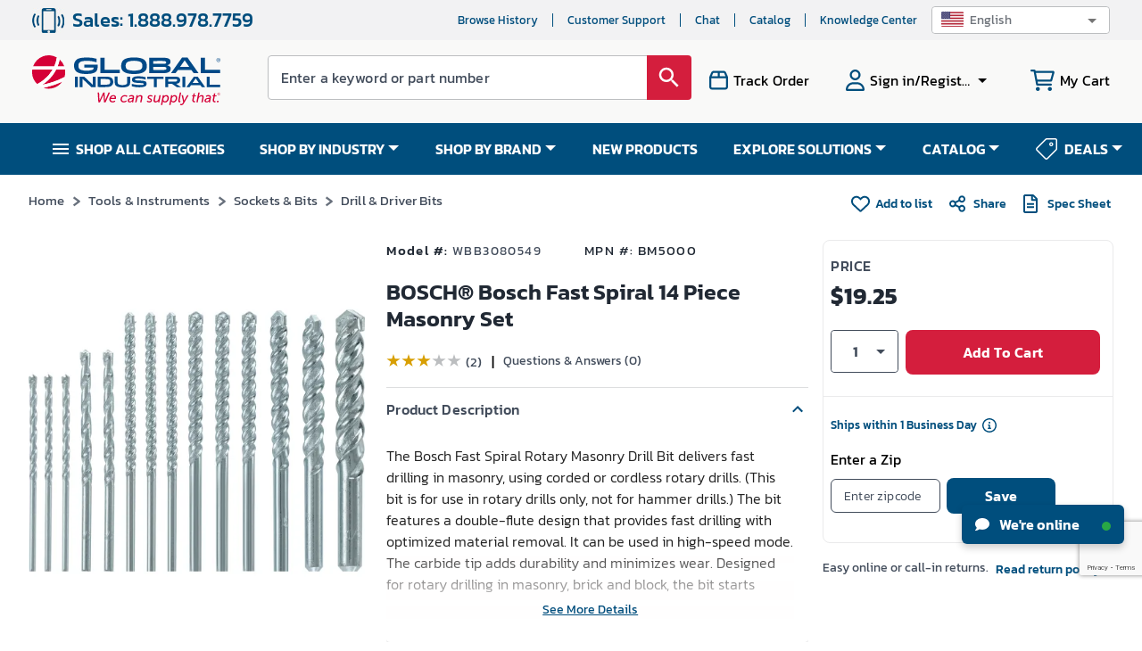

--- FILE ---
content_type: text/html; charset=utf-8
request_url: https://www.google.com/recaptcha/api2/anchor?ar=1&k=6LeaDKQUAAAAAL1asLaZNpwCmQ-nhcmlLSC79sHP&co=aHR0cHM6Ly93d3cuZ2xvYmFsaW5kdXN0cmlhbC5jb206NDQz&hl=en&type=image&v=PoyoqOPhxBO7pBk68S4YbpHZ&theme=light&size=invisible&badge=bottomright&anchor-ms=120000&execute-ms=30000&cb=585nvbvcypeg
body_size: 48664
content:
<!DOCTYPE HTML><html dir="ltr" lang="en"><head><meta http-equiv="Content-Type" content="text/html; charset=UTF-8">
<meta http-equiv="X-UA-Compatible" content="IE=edge">
<title>reCAPTCHA</title>
<style type="text/css">
/* cyrillic-ext */
@font-face {
  font-family: 'Roboto';
  font-style: normal;
  font-weight: 400;
  font-stretch: 100%;
  src: url(//fonts.gstatic.com/s/roboto/v48/KFO7CnqEu92Fr1ME7kSn66aGLdTylUAMa3GUBHMdazTgWw.woff2) format('woff2');
  unicode-range: U+0460-052F, U+1C80-1C8A, U+20B4, U+2DE0-2DFF, U+A640-A69F, U+FE2E-FE2F;
}
/* cyrillic */
@font-face {
  font-family: 'Roboto';
  font-style: normal;
  font-weight: 400;
  font-stretch: 100%;
  src: url(//fonts.gstatic.com/s/roboto/v48/KFO7CnqEu92Fr1ME7kSn66aGLdTylUAMa3iUBHMdazTgWw.woff2) format('woff2');
  unicode-range: U+0301, U+0400-045F, U+0490-0491, U+04B0-04B1, U+2116;
}
/* greek-ext */
@font-face {
  font-family: 'Roboto';
  font-style: normal;
  font-weight: 400;
  font-stretch: 100%;
  src: url(//fonts.gstatic.com/s/roboto/v48/KFO7CnqEu92Fr1ME7kSn66aGLdTylUAMa3CUBHMdazTgWw.woff2) format('woff2');
  unicode-range: U+1F00-1FFF;
}
/* greek */
@font-face {
  font-family: 'Roboto';
  font-style: normal;
  font-weight: 400;
  font-stretch: 100%;
  src: url(//fonts.gstatic.com/s/roboto/v48/KFO7CnqEu92Fr1ME7kSn66aGLdTylUAMa3-UBHMdazTgWw.woff2) format('woff2');
  unicode-range: U+0370-0377, U+037A-037F, U+0384-038A, U+038C, U+038E-03A1, U+03A3-03FF;
}
/* math */
@font-face {
  font-family: 'Roboto';
  font-style: normal;
  font-weight: 400;
  font-stretch: 100%;
  src: url(//fonts.gstatic.com/s/roboto/v48/KFO7CnqEu92Fr1ME7kSn66aGLdTylUAMawCUBHMdazTgWw.woff2) format('woff2');
  unicode-range: U+0302-0303, U+0305, U+0307-0308, U+0310, U+0312, U+0315, U+031A, U+0326-0327, U+032C, U+032F-0330, U+0332-0333, U+0338, U+033A, U+0346, U+034D, U+0391-03A1, U+03A3-03A9, U+03B1-03C9, U+03D1, U+03D5-03D6, U+03F0-03F1, U+03F4-03F5, U+2016-2017, U+2034-2038, U+203C, U+2040, U+2043, U+2047, U+2050, U+2057, U+205F, U+2070-2071, U+2074-208E, U+2090-209C, U+20D0-20DC, U+20E1, U+20E5-20EF, U+2100-2112, U+2114-2115, U+2117-2121, U+2123-214F, U+2190, U+2192, U+2194-21AE, U+21B0-21E5, U+21F1-21F2, U+21F4-2211, U+2213-2214, U+2216-22FF, U+2308-230B, U+2310, U+2319, U+231C-2321, U+2336-237A, U+237C, U+2395, U+239B-23B7, U+23D0, U+23DC-23E1, U+2474-2475, U+25AF, U+25B3, U+25B7, U+25BD, U+25C1, U+25CA, U+25CC, U+25FB, U+266D-266F, U+27C0-27FF, U+2900-2AFF, U+2B0E-2B11, U+2B30-2B4C, U+2BFE, U+3030, U+FF5B, U+FF5D, U+1D400-1D7FF, U+1EE00-1EEFF;
}
/* symbols */
@font-face {
  font-family: 'Roboto';
  font-style: normal;
  font-weight: 400;
  font-stretch: 100%;
  src: url(//fonts.gstatic.com/s/roboto/v48/KFO7CnqEu92Fr1ME7kSn66aGLdTylUAMaxKUBHMdazTgWw.woff2) format('woff2');
  unicode-range: U+0001-000C, U+000E-001F, U+007F-009F, U+20DD-20E0, U+20E2-20E4, U+2150-218F, U+2190, U+2192, U+2194-2199, U+21AF, U+21E6-21F0, U+21F3, U+2218-2219, U+2299, U+22C4-22C6, U+2300-243F, U+2440-244A, U+2460-24FF, U+25A0-27BF, U+2800-28FF, U+2921-2922, U+2981, U+29BF, U+29EB, U+2B00-2BFF, U+4DC0-4DFF, U+FFF9-FFFB, U+10140-1018E, U+10190-1019C, U+101A0, U+101D0-101FD, U+102E0-102FB, U+10E60-10E7E, U+1D2C0-1D2D3, U+1D2E0-1D37F, U+1F000-1F0FF, U+1F100-1F1AD, U+1F1E6-1F1FF, U+1F30D-1F30F, U+1F315, U+1F31C, U+1F31E, U+1F320-1F32C, U+1F336, U+1F378, U+1F37D, U+1F382, U+1F393-1F39F, U+1F3A7-1F3A8, U+1F3AC-1F3AF, U+1F3C2, U+1F3C4-1F3C6, U+1F3CA-1F3CE, U+1F3D4-1F3E0, U+1F3ED, U+1F3F1-1F3F3, U+1F3F5-1F3F7, U+1F408, U+1F415, U+1F41F, U+1F426, U+1F43F, U+1F441-1F442, U+1F444, U+1F446-1F449, U+1F44C-1F44E, U+1F453, U+1F46A, U+1F47D, U+1F4A3, U+1F4B0, U+1F4B3, U+1F4B9, U+1F4BB, U+1F4BF, U+1F4C8-1F4CB, U+1F4D6, U+1F4DA, U+1F4DF, U+1F4E3-1F4E6, U+1F4EA-1F4ED, U+1F4F7, U+1F4F9-1F4FB, U+1F4FD-1F4FE, U+1F503, U+1F507-1F50B, U+1F50D, U+1F512-1F513, U+1F53E-1F54A, U+1F54F-1F5FA, U+1F610, U+1F650-1F67F, U+1F687, U+1F68D, U+1F691, U+1F694, U+1F698, U+1F6AD, U+1F6B2, U+1F6B9-1F6BA, U+1F6BC, U+1F6C6-1F6CF, U+1F6D3-1F6D7, U+1F6E0-1F6EA, U+1F6F0-1F6F3, U+1F6F7-1F6FC, U+1F700-1F7FF, U+1F800-1F80B, U+1F810-1F847, U+1F850-1F859, U+1F860-1F887, U+1F890-1F8AD, U+1F8B0-1F8BB, U+1F8C0-1F8C1, U+1F900-1F90B, U+1F93B, U+1F946, U+1F984, U+1F996, U+1F9E9, U+1FA00-1FA6F, U+1FA70-1FA7C, U+1FA80-1FA89, U+1FA8F-1FAC6, U+1FACE-1FADC, U+1FADF-1FAE9, U+1FAF0-1FAF8, U+1FB00-1FBFF;
}
/* vietnamese */
@font-face {
  font-family: 'Roboto';
  font-style: normal;
  font-weight: 400;
  font-stretch: 100%;
  src: url(//fonts.gstatic.com/s/roboto/v48/KFO7CnqEu92Fr1ME7kSn66aGLdTylUAMa3OUBHMdazTgWw.woff2) format('woff2');
  unicode-range: U+0102-0103, U+0110-0111, U+0128-0129, U+0168-0169, U+01A0-01A1, U+01AF-01B0, U+0300-0301, U+0303-0304, U+0308-0309, U+0323, U+0329, U+1EA0-1EF9, U+20AB;
}
/* latin-ext */
@font-face {
  font-family: 'Roboto';
  font-style: normal;
  font-weight: 400;
  font-stretch: 100%;
  src: url(//fonts.gstatic.com/s/roboto/v48/KFO7CnqEu92Fr1ME7kSn66aGLdTylUAMa3KUBHMdazTgWw.woff2) format('woff2');
  unicode-range: U+0100-02BA, U+02BD-02C5, U+02C7-02CC, U+02CE-02D7, U+02DD-02FF, U+0304, U+0308, U+0329, U+1D00-1DBF, U+1E00-1E9F, U+1EF2-1EFF, U+2020, U+20A0-20AB, U+20AD-20C0, U+2113, U+2C60-2C7F, U+A720-A7FF;
}
/* latin */
@font-face {
  font-family: 'Roboto';
  font-style: normal;
  font-weight: 400;
  font-stretch: 100%;
  src: url(//fonts.gstatic.com/s/roboto/v48/KFO7CnqEu92Fr1ME7kSn66aGLdTylUAMa3yUBHMdazQ.woff2) format('woff2');
  unicode-range: U+0000-00FF, U+0131, U+0152-0153, U+02BB-02BC, U+02C6, U+02DA, U+02DC, U+0304, U+0308, U+0329, U+2000-206F, U+20AC, U+2122, U+2191, U+2193, U+2212, U+2215, U+FEFF, U+FFFD;
}
/* cyrillic-ext */
@font-face {
  font-family: 'Roboto';
  font-style: normal;
  font-weight: 500;
  font-stretch: 100%;
  src: url(//fonts.gstatic.com/s/roboto/v48/KFO7CnqEu92Fr1ME7kSn66aGLdTylUAMa3GUBHMdazTgWw.woff2) format('woff2');
  unicode-range: U+0460-052F, U+1C80-1C8A, U+20B4, U+2DE0-2DFF, U+A640-A69F, U+FE2E-FE2F;
}
/* cyrillic */
@font-face {
  font-family: 'Roboto';
  font-style: normal;
  font-weight: 500;
  font-stretch: 100%;
  src: url(//fonts.gstatic.com/s/roboto/v48/KFO7CnqEu92Fr1ME7kSn66aGLdTylUAMa3iUBHMdazTgWw.woff2) format('woff2');
  unicode-range: U+0301, U+0400-045F, U+0490-0491, U+04B0-04B1, U+2116;
}
/* greek-ext */
@font-face {
  font-family: 'Roboto';
  font-style: normal;
  font-weight: 500;
  font-stretch: 100%;
  src: url(//fonts.gstatic.com/s/roboto/v48/KFO7CnqEu92Fr1ME7kSn66aGLdTylUAMa3CUBHMdazTgWw.woff2) format('woff2');
  unicode-range: U+1F00-1FFF;
}
/* greek */
@font-face {
  font-family: 'Roboto';
  font-style: normal;
  font-weight: 500;
  font-stretch: 100%;
  src: url(//fonts.gstatic.com/s/roboto/v48/KFO7CnqEu92Fr1ME7kSn66aGLdTylUAMa3-UBHMdazTgWw.woff2) format('woff2');
  unicode-range: U+0370-0377, U+037A-037F, U+0384-038A, U+038C, U+038E-03A1, U+03A3-03FF;
}
/* math */
@font-face {
  font-family: 'Roboto';
  font-style: normal;
  font-weight: 500;
  font-stretch: 100%;
  src: url(//fonts.gstatic.com/s/roboto/v48/KFO7CnqEu92Fr1ME7kSn66aGLdTylUAMawCUBHMdazTgWw.woff2) format('woff2');
  unicode-range: U+0302-0303, U+0305, U+0307-0308, U+0310, U+0312, U+0315, U+031A, U+0326-0327, U+032C, U+032F-0330, U+0332-0333, U+0338, U+033A, U+0346, U+034D, U+0391-03A1, U+03A3-03A9, U+03B1-03C9, U+03D1, U+03D5-03D6, U+03F0-03F1, U+03F4-03F5, U+2016-2017, U+2034-2038, U+203C, U+2040, U+2043, U+2047, U+2050, U+2057, U+205F, U+2070-2071, U+2074-208E, U+2090-209C, U+20D0-20DC, U+20E1, U+20E5-20EF, U+2100-2112, U+2114-2115, U+2117-2121, U+2123-214F, U+2190, U+2192, U+2194-21AE, U+21B0-21E5, U+21F1-21F2, U+21F4-2211, U+2213-2214, U+2216-22FF, U+2308-230B, U+2310, U+2319, U+231C-2321, U+2336-237A, U+237C, U+2395, U+239B-23B7, U+23D0, U+23DC-23E1, U+2474-2475, U+25AF, U+25B3, U+25B7, U+25BD, U+25C1, U+25CA, U+25CC, U+25FB, U+266D-266F, U+27C0-27FF, U+2900-2AFF, U+2B0E-2B11, U+2B30-2B4C, U+2BFE, U+3030, U+FF5B, U+FF5D, U+1D400-1D7FF, U+1EE00-1EEFF;
}
/* symbols */
@font-face {
  font-family: 'Roboto';
  font-style: normal;
  font-weight: 500;
  font-stretch: 100%;
  src: url(//fonts.gstatic.com/s/roboto/v48/KFO7CnqEu92Fr1ME7kSn66aGLdTylUAMaxKUBHMdazTgWw.woff2) format('woff2');
  unicode-range: U+0001-000C, U+000E-001F, U+007F-009F, U+20DD-20E0, U+20E2-20E4, U+2150-218F, U+2190, U+2192, U+2194-2199, U+21AF, U+21E6-21F0, U+21F3, U+2218-2219, U+2299, U+22C4-22C6, U+2300-243F, U+2440-244A, U+2460-24FF, U+25A0-27BF, U+2800-28FF, U+2921-2922, U+2981, U+29BF, U+29EB, U+2B00-2BFF, U+4DC0-4DFF, U+FFF9-FFFB, U+10140-1018E, U+10190-1019C, U+101A0, U+101D0-101FD, U+102E0-102FB, U+10E60-10E7E, U+1D2C0-1D2D3, U+1D2E0-1D37F, U+1F000-1F0FF, U+1F100-1F1AD, U+1F1E6-1F1FF, U+1F30D-1F30F, U+1F315, U+1F31C, U+1F31E, U+1F320-1F32C, U+1F336, U+1F378, U+1F37D, U+1F382, U+1F393-1F39F, U+1F3A7-1F3A8, U+1F3AC-1F3AF, U+1F3C2, U+1F3C4-1F3C6, U+1F3CA-1F3CE, U+1F3D4-1F3E0, U+1F3ED, U+1F3F1-1F3F3, U+1F3F5-1F3F7, U+1F408, U+1F415, U+1F41F, U+1F426, U+1F43F, U+1F441-1F442, U+1F444, U+1F446-1F449, U+1F44C-1F44E, U+1F453, U+1F46A, U+1F47D, U+1F4A3, U+1F4B0, U+1F4B3, U+1F4B9, U+1F4BB, U+1F4BF, U+1F4C8-1F4CB, U+1F4D6, U+1F4DA, U+1F4DF, U+1F4E3-1F4E6, U+1F4EA-1F4ED, U+1F4F7, U+1F4F9-1F4FB, U+1F4FD-1F4FE, U+1F503, U+1F507-1F50B, U+1F50D, U+1F512-1F513, U+1F53E-1F54A, U+1F54F-1F5FA, U+1F610, U+1F650-1F67F, U+1F687, U+1F68D, U+1F691, U+1F694, U+1F698, U+1F6AD, U+1F6B2, U+1F6B9-1F6BA, U+1F6BC, U+1F6C6-1F6CF, U+1F6D3-1F6D7, U+1F6E0-1F6EA, U+1F6F0-1F6F3, U+1F6F7-1F6FC, U+1F700-1F7FF, U+1F800-1F80B, U+1F810-1F847, U+1F850-1F859, U+1F860-1F887, U+1F890-1F8AD, U+1F8B0-1F8BB, U+1F8C0-1F8C1, U+1F900-1F90B, U+1F93B, U+1F946, U+1F984, U+1F996, U+1F9E9, U+1FA00-1FA6F, U+1FA70-1FA7C, U+1FA80-1FA89, U+1FA8F-1FAC6, U+1FACE-1FADC, U+1FADF-1FAE9, U+1FAF0-1FAF8, U+1FB00-1FBFF;
}
/* vietnamese */
@font-face {
  font-family: 'Roboto';
  font-style: normal;
  font-weight: 500;
  font-stretch: 100%;
  src: url(//fonts.gstatic.com/s/roboto/v48/KFO7CnqEu92Fr1ME7kSn66aGLdTylUAMa3OUBHMdazTgWw.woff2) format('woff2');
  unicode-range: U+0102-0103, U+0110-0111, U+0128-0129, U+0168-0169, U+01A0-01A1, U+01AF-01B0, U+0300-0301, U+0303-0304, U+0308-0309, U+0323, U+0329, U+1EA0-1EF9, U+20AB;
}
/* latin-ext */
@font-face {
  font-family: 'Roboto';
  font-style: normal;
  font-weight: 500;
  font-stretch: 100%;
  src: url(//fonts.gstatic.com/s/roboto/v48/KFO7CnqEu92Fr1ME7kSn66aGLdTylUAMa3KUBHMdazTgWw.woff2) format('woff2');
  unicode-range: U+0100-02BA, U+02BD-02C5, U+02C7-02CC, U+02CE-02D7, U+02DD-02FF, U+0304, U+0308, U+0329, U+1D00-1DBF, U+1E00-1E9F, U+1EF2-1EFF, U+2020, U+20A0-20AB, U+20AD-20C0, U+2113, U+2C60-2C7F, U+A720-A7FF;
}
/* latin */
@font-face {
  font-family: 'Roboto';
  font-style: normal;
  font-weight: 500;
  font-stretch: 100%;
  src: url(//fonts.gstatic.com/s/roboto/v48/KFO7CnqEu92Fr1ME7kSn66aGLdTylUAMa3yUBHMdazQ.woff2) format('woff2');
  unicode-range: U+0000-00FF, U+0131, U+0152-0153, U+02BB-02BC, U+02C6, U+02DA, U+02DC, U+0304, U+0308, U+0329, U+2000-206F, U+20AC, U+2122, U+2191, U+2193, U+2212, U+2215, U+FEFF, U+FFFD;
}
/* cyrillic-ext */
@font-face {
  font-family: 'Roboto';
  font-style: normal;
  font-weight: 900;
  font-stretch: 100%;
  src: url(//fonts.gstatic.com/s/roboto/v48/KFO7CnqEu92Fr1ME7kSn66aGLdTylUAMa3GUBHMdazTgWw.woff2) format('woff2');
  unicode-range: U+0460-052F, U+1C80-1C8A, U+20B4, U+2DE0-2DFF, U+A640-A69F, U+FE2E-FE2F;
}
/* cyrillic */
@font-face {
  font-family: 'Roboto';
  font-style: normal;
  font-weight: 900;
  font-stretch: 100%;
  src: url(//fonts.gstatic.com/s/roboto/v48/KFO7CnqEu92Fr1ME7kSn66aGLdTylUAMa3iUBHMdazTgWw.woff2) format('woff2');
  unicode-range: U+0301, U+0400-045F, U+0490-0491, U+04B0-04B1, U+2116;
}
/* greek-ext */
@font-face {
  font-family: 'Roboto';
  font-style: normal;
  font-weight: 900;
  font-stretch: 100%;
  src: url(//fonts.gstatic.com/s/roboto/v48/KFO7CnqEu92Fr1ME7kSn66aGLdTylUAMa3CUBHMdazTgWw.woff2) format('woff2');
  unicode-range: U+1F00-1FFF;
}
/* greek */
@font-face {
  font-family: 'Roboto';
  font-style: normal;
  font-weight: 900;
  font-stretch: 100%;
  src: url(//fonts.gstatic.com/s/roboto/v48/KFO7CnqEu92Fr1ME7kSn66aGLdTylUAMa3-UBHMdazTgWw.woff2) format('woff2');
  unicode-range: U+0370-0377, U+037A-037F, U+0384-038A, U+038C, U+038E-03A1, U+03A3-03FF;
}
/* math */
@font-face {
  font-family: 'Roboto';
  font-style: normal;
  font-weight: 900;
  font-stretch: 100%;
  src: url(//fonts.gstatic.com/s/roboto/v48/KFO7CnqEu92Fr1ME7kSn66aGLdTylUAMawCUBHMdazTgWw.woff2) format('woff2');
  unicode-range: U+0302-0303, U+0305, U+0307-0308, U+0310, U+0312, U+0315, U+031A, U+0326-0327, U+032C, U+032F-0330, U+0332-0333, U+0338, U+033A, U+0346, U+034D, U+0391-03A1, U+03A3-03A9, U+03B1-03C9, U+03D1, U+03D5-03D6, U+03F0-03F1, U+03F4-03F5, U+2016-2017, U+2034-2038, U+203C, U+2040, U+2043, U+2047, U+2050, U+2057, U+205F, U+2070-2071, U+2074-208E, U+2090-209C, U+20D0-20DC, U+20E1, U+20E5-20EF, U+2100-2112, U+2114-2115, U+2117-2121, U+2123-214F, U+2190, U+2192, U+2194-21AE, U+21B0-21E5, U+21F1-21F2, U+21F4-2211, U+2213-2214, U+2216-22FF, U+2308-230B, U+2310, U+2319, U+231C-2321, U+2336-237A, U+237C, U+2395, U+239B-23B7, U+23D0, U+23DC-23E1, U+2474-2475, U+25AF, U+25B3, U+25B7, U+25BD, U+25C1, U+25CA, U+25CC, U+25FB, U+266D-266F, U+27C0-27FF, U+2900-2AFF, U+2B0E-2B11, U+2B30-2B4C, U+2BFE, U+3030, U+FF5B, U+FF5D, U+1D400-1D7FF, U+1EE00-1EEFF;
}
/* symbols */
@font-face {
  font-family: 'Roboto';
  font-style: normal;
  font-weight: 900;
  font-stretch: 100%;
  src: url(//fonts.gstatic.com/s/roboto/v48/KFO7CnqEu92Fr1ME7kSn66aGLdTylUAMaxKUBHMdazTgWw.woff2) format('woff2');
  unicode-range: U+0001-000C, U+000E-001F, U+007F-009F, U+20DD-20E0, U+20E2-20E4, U+2150-218F, U+2190, U+2192, U+2194-2199, U+21AF, U+21E6-21F0, U+21F3, U+2218-2219, U+2299, U+22C4-22C6, U+2300-243F, U+2440-244A, U+2460-24FF, U+25A0-27BF, U+2800-28FF, U+2921-2922, U+2981, U+29BF, U+29EB, U+2B00-2BFF, U+4DC0-4DFF, U+FFF9-FFFB, U+10140-1018E, U+10190-1019C, U+101A0, U+101D0-101FD, U+102E0-102FB, U+10E60-10E7E, U+1D2C0-1D2D3, U+1D2E0-1D37F, U+1F000-1F0FF, U+1F100-1F1AD, U+1F1E6-1F1FF, U+1F30D-1F30F, U+1F315, U+1F31C, U+1F31E, U+1F320-1F32C, U+1F336, U+1F378, U+1F37D, U+1F382, U+1F393-1F39F, U+1F3A7-1F3A8, U+1F3AC-1F3AF, U+1F3C2, U+1F3C4-1F3C6, U+1F3CA-1F3CE, U+1F3D4-1F3E0, U+1F3ED, U+1F3F1-1F3F3, U+1F3F5-1F3F7, U+1F408, U+1F415, U+1F41F, U+1F426, U+1F43F, U+1F441-1F442, U+1F444, U+1F446-1F449, U+1F44C-1F44E, U+1F453, U+1F46A, U+1F47D, U+1F4A3, U+1F4B0, U+1F4B3, U+1F4B9, U+1F4BB, U+1F4BF, U+1F4C8-1F4CB, U+1F4D6, U+1F4DA, U+1F4DF, U+1F4E3-1F4E6, U+1F4EA-1F4ED, U+1F4F7, U+1F4F9-1F4FB, U+1F4FD-1F4FE, U+1F503, U+1F507-1F50B, U+1F50D, U+1F512-1F513, U+1F53E-1F54A, U+1F54F-1F5FA, U+1F610, U+1F650-1F67F, U+1F687, U+1F68D, U+1F691, U+1F694, U+1F698, U+1F6AD, U+1F6B2, U+1F6B9-1F6BA, U+1F6BC, U+1F6C6-1F6CF, U+1F6D3-1F6D7, U+1F6E0-1F6EA, U+1F6F0-1F6F3, U+1F6F7-1F6FC, U+1F700-1F7FF, U+1F800-1F80B, U+1F810-1F847, U+1F850-1F859, U+1F860-1F887, U+1F890-1F8AD, U+1F8B0-1F8BB, U+1F8C0-1F8C1, U+1F900-1F90B, U+1F93B, U+1F946, U+1F984, U+1F996, U+1F9E9, U+1FA00-1FA6F, U+1FA70-1FA7C, U+1FA80-1FA89, U+1FA8F-1FAC6, U+1FACE-1FADC, U+1FADF-1FAE9, U+1FAF0-1FAF8, U+1FB00-1FBFF;
}
/* vietnamese */
@font-face {
  font-family: 'Roboto';
  font-style: normal;
  font-weight: 900;
  font-stretch: 100%;
  src: url(//fonts.gstatic.com/s/roboto/v48/KFO7CnqEu92Fr1ME7kSn66aGLdTylUAMa3OUBHMdazTgWw.woff2) format('woff2');
  unicode-range: U+0102-0103, U+0110-0111, U+0128-0129, U+0168-0169, U+01A0-01A1, U+01AF-01B0, U+0300-0301, U+0303-0304, U+0308-0309, U+0323, U+0329, U+1EA0-1EF9, U+20AB;
}
/* latin-ext */
@font-face {
  font-family: 'Roboto';
  font-style: normal;
  font-weight: 900;
  font-stretch: 100%;
  src: url(//fonts.gstatic.com/s/roboto/v48/KFO7CnqEu92Fr1ME7kSn66aGLdTylUAMa3KUBHMdazTgWw.woff2) format('woff2');
  unicode-range: U+0100-02BA, U+02BD-02C5, U+02C7-02CC, U+02CE-02D7, U+02DD-02FF, U+0304, U+0308, U+0329, U+1D00-1DBF, U+1E00-1E9F, U+1EF2-1EFF, U+2020, U+20A0-20AB, U+20AD-20C0, U+2113, U+2C60-2C7F, U+A720-A7FF;
}
/* latin */
@font-face {
  font-family: 'Roboto';
  font-style: normal;
  font-weight: 900;
  font-stretch: 100%;
  src: url(//fonts.gstatic.com/s/roboto/v48/KFO7CnqEu92Fr1ME7kSn66aGLdTylUAMa3yUBHMdazQ.woff2) format('woff2');
  unicode-range: U+0000-00FF, U+0131, U+0152-0153, U+02BB-02BC, U+02C6, U+02DA, U+02DC, U+0304, U+0308, U+0329, U+2000-206F, U+20AC, U+2122, U+2191, U+2193, U+2212, U+2215, U+FEFF, U+FFFD;
}

</style>
<link rel="stylesheet" type="text/css" href="https://www.gstatic.com/recaptcha/releases/PoyoqOPhxBO7pBk68S4YbpHZ/styles__ltr.css">
<script nonce="bifG6t8epH0w9VgTtTT5rA" type="text/javascript">window['__recaptcha_api'] = 'https://www.google.com/recaptcha/api2/';</script>
<script type="text/javascript" src="https://www.gstatic.com/recaptcha/releases/PoyoqOPhxBO7pBk68S4YbpHZ/recaptcha__en.js" nonce="bifG6t8epH0w9VgTtTT5rA">
      
    </script></head>
<body><div id="rc-anchor-alert" class="rc-anchor-alert"></div>
<input type="hidden" id="recaptcha-token" value="[base64]">
<script type="text/javascript" nonce="bifG6t8epH0w9VgTtTT5rA">
      recaptcha.anchor.Main.init("[\x22ainput\x22,[\x22bgdata\x22,\x22\x22,\[base64]/[base64]/[base64]/ZyhXLGgpOnEoW04sMjEsbF0sVywwKSxoKSxmYWxzZSxmYWxzZSl9Y2F0Y2goayl7RygzNTgsVyk/[base64]/[base64]/[base64]/[base64]/[base64]/[base64]/[base64]/bmV3IEJbT10oRFswXSk6dz09Mj9uZXcgQltPXShEWzBdLERbMV0pOnc9PTM/bmV3IEJbT10oRFswXSxEWzFdLERbMl0pOnc9PTQ/[base64]/[base64]/[base64]/[base64]/[base64]\\u003d\x22,\[base64]\\u003d\x22,\x22w47CgipHEsK9aMOPGFTDssKsXkRkwogoRMOpD3/DgGV6wrYHwrQ5wrFIWgzCuhzCk3/[base64]/DhhjDpMO8w7bCqmoMKjHCg8Omw6dNf8OPw7xNw5DClTRQw5R5U1lHJsObwrtawrTCp8KQw6Vgb8KBL8O/[base64]/Dk8KawrDDpxYDw6jCi8KXw78VW8Khwq/DoDjDnF7DjyQgwqTDjH3Dg38vA8O7HsKGwpXDpS3DjCjDncKPwqkfwptfPsOSw4IWw4kjesKawoEeEMO2cHR9E8OdAcO7WTpBw4UZwoPCo8OywrRZwqTCujvDkCpSYTTCoSHDkMKHw5FiwovDqDjCtj0bwp3CpcKNw47CjRIdwrXDnmbCncKHeMK2w7nDpsKhwr/DiG8OwpxXwq/CgsOsFcKlwprCsTAQIRB9c8Knwr1CTCkwwohoQ8KLw6HCmMOPBwXDn8O7RsKaYMKgB0UVwo7Ct8K+fHfClcKDEVLCgsKyQ8KuwpQsQhHCmsKpwq/[base64]/CrsOiXsKtLHAbY8KWwroew5YFZMO7XcO2Mw/[base64]/w5wOAXoBw6IOPUcsWBnDtmwfw4rDl8K0wr7DgMKGF8OsC8OGw5t5wrAyXkLCsRQtKFwLwoDDlgodw7vDjcKowr0Wci93wrvCm8KbaFXCq8KQHcKJcQLDgkZOEy/[base64]/[base64]/CksOwT0/ClwnDmsO9Xj1nw7vDn0Fiwp5hFcO8KcKzXB52w5xbVsKYHTYawpMhw4fDrcK6GcOqVxvCoAbCtXHDrUzDtcKdw6XDh8O5wpx7FcO3MTIZSH0QTSXCthzCjwXDhwXDnVxAXcKwRcKdw7fCnBXDiSHDksKjRUPDkMKrGMKYwqTDqsKWCcOvLcKKwp4AI2Zww4/DnFzDq8KIw77Com7Ci1bDsXJNw5XCrsKowpYpecKmw5HCnw3CmcO/EA7DnMOBwpoJfgVzOMKCH2FNw7VbRsO8wqbCn8KyBMKtw63DpMKWwp3CtxRDwqpnwrQQw6/CnMOWem7Col7CrcKBdx05wqBRwqVXGsKaYzkWwpXCgMOGw50tAS0LeMKAQMKLU8KBSRo7w5BXw5NhRcKQJsOpGcOFV8OGw4pew7jClMKRw5bCh1w8NMO5w4wuw57Cq8KFwp0Two1vLm5IQMOVw7M5w4wofQTDiVfDlMOANTLDpsOowr7Cny/DrBZ4RhURBGfCpGHCu8K+Uw1vwovDtsK9EAEKFMOgB3U2wqJGw7tWMcOkw7bCkDYrwqMdA3bDhwbDvMKDw78aP8OsacONwqEKTjbDksK3wobDm8KXw6jCk8KhXxfClcK9N8KAw6U/KXhtKS7CjMK/w5fDpMKuwrTDtBhHK3xRaCjCk8K5WsOAbMKKw4bDm8OgwpNHWMOMS8KrwpfDnMOPwrDDghdXPsKtMjs0I8Ktw5cmZ8K7dMKgw5rClcKQYyZrGHvDvMKrVcKpGFcfflTDusOMO09XGmU2wo9CwpccGcOywp1bw6/[base64]/[base64]/Cs2fDkmLCjcKdTD5KwrA+VSrCkBTCiUPCvMKMEHd0wpXDiGXCi8O1w4HDnMKvFS0pdcOnw4nDnCnCsMOXckVEw7BfwojDlwzCrVtPW8K6wrrCuMKxYxjDpcK6Hz/Dq8KcED/CrsOAGk7Cl09pAcKdaMKYwq/CjMKbwonCl1TDl8KYwohWW8O8wrouwrjCkyfDqyzDgMKyGAnCujfDlMOyLH/Di8O+w7XCvHVvCMONVgLDpsKMa8OTW8O2w78Vwp5XwqvCjcOnwqTCv8KUwod9w4rCmcOxw6/DjGnDplF7AyZ/TDRDw6l/KcO9w75RwqfDh2MiDG3Ci3whw5Miwr1rw4DDsC/[base64]/DlhrDqMOPw74GfBDDjl/Cq8KzOcKcwoBtw4NXwqfChcOjwp4wVgHDl0xhUnpfwoLCn8KzVcOPwpTCpn0KwpEvQGTDqMOmA8OUG8KnP8OSw5rCmXV3w7/[base64]/CmsONw4hRw4zDqnzDt2RuVjoHw4XCkkXDjMOew5fCqMKracOxw6MzKQZVwr4NHV8GKxdLA8OePhTDk8KcZggywpEdw4jDm8KQU8K/MzvCiTZ/wrMJL0PCt3Aba8OxwqXDiGXCtlV4RsOXbxF9wqfDtWYew78YVcKuwozChcOqAsO3wpzChV7Dl2pQw7tJwqvDjcO/wolEQcKZw5bDvMOUw5Que8K4CsKjKkPCmzTCrsKDw7hMS8OPbMKTw4ABEMKsw47CoXIow4bDti/DnigCMg9Ywo0NSsK6w7HDvnrDmcKnwobDviMuI8OxZ8KTGG7DuxPCsjAWBALDl09qOMOQDA7DvcKfwrh6LX7CnUrDiRDCmsOSAsKsPsKMw6DDlcOhwqA3IR9vw6HDs8OpdcOwMgE3w7Eww6/[base64]/DogpSw4wUZDdYSBTCrDLCuS/CucO3wpUYw5vChMKAw5piQB8aD8K7w5PCsCTCqkPDpsOwYsKdwpDCi37Ci8KCJsKVw6cfHQMURMOLw7F3cRDDssOBMcKew5/DnHkzX3/CoBIDwplpw5jDhiPCgR05wqnDjsK/w5NHw6rChncVDsOud18zwohiAcKUVQnCusKCTifDtUc/wr1oYMKPJcO2w6dzdsKmdgvDnUp7wpMlwp9yXAZccsK4MsKGwodkJ8KhQ8OiO34VwrXDjEDDjsKRwpF9N1oGKDMdw73DjMOYw6fCgMOMdj/DuElNK8KLwoglfcOCw7LCqS8Gw4LCmMK0JCFbwpY4VMOXKMKHwpBlHFHDkU5oasO4LFDCgMKzKMKzWUfDvGrDrsOWVSYlw4AEwpPCpSfCnBbCpz7CvcO3wpLCtMK0L8OEwrdqD8Ozw5I5wpxEYcKyGQPCvyAHw53Du8KOw5TCrG7CpXDDjTVLHMKxOcK/CQ7Dr8OBw6RDw5kLfxvCuzvCs8KAwozCi8KJwo7DrsKzwoDCh1LDpDQHJgfCnHFiw6PDi8OnLVExCBdEw4TCscKbw54yRsOGdcOpDWsUw5DCsMOawrjClsO8WQjCnsO1w7Jfw5LDsDwwUcODw65dOALDv8OKV8OlGnnCn3gNSn0XbMOUXcOcwpEFCsOQwp/Cog5iw57ChcOYw77DrMKhwr/CrsKDUcKWQ8Ofw4h0QMKNw6tMBsOww7XCmsK3RcOlw5MCP8KawrF8w57CoMOREcOuKAnDqB8PbMKDw4kxwpB7w615w5FPw6HCrxVFfsKDWsOaw4M5wqXDuMKRIsK9aDzDj8K4w4vDnMKHwosgJsKnw5zDox4uHcKcwpQ2AjdvT8OVw4x/BTQ1wo4YwpkwwpjCpsKrwpFaw453w5HDngpdU8Knw5HCp8KQwpjDvxXChsKjGWE/[base64]/CoWhhw5fDrsOww4TDicOrw5/Dg8KzEkjCs8K3fxMHKcKycMK9Aw7DusKEw7ZBw4rCuMOIwovDpBRfVMKLK8K/wrfCjcKsMBnCpjBew7TDm8K3wqvDnMKvwrAtw5sfwrDDtcOkw5HDosK7LsKARhzDscKXDMKNSxjDmsK/[base64]/Di8O1w75ew6I5w5VEdMKkwrBvJADChH5+wqYtwqzCjMOEIEgXQsOzTCPDg37DjjdoWmg8wppow5nCtCzDuhPDsXR0wo/[base64]/CmRTCjsO/wrTCijLDtMKVwpPCn8OlVMOnF8OxKm3DuX0bT8K0w43DlcKWw4fDrsK9w5NLwpNww5jCkcKfRcKlwpDCmhPCo8KFeA/[base64]/Ci8OfSwnCoXMEwovCrQw6wqp1wo7DgcKWw4B2csOGw47DiGnDnW7DgMK8HUV9JsO8w5zDtMOHBE9Mw6TCocK4wrdADcOSw4fDvHpSw5/CnSMwwrbDsRo1wq5xN8Kmwqhgw6U7T8O9Q0nCvzVvUsK3wqrChcOGw53CrsOLw4Y9SjHCpMO5wo/CsQ0WZMOGw6BMd8Onw6EWRsO/w6fChwJMw4UywozCnwoaecOAwoXCsMOhPcKwwrTDrMKISMO8wqvCnwpzV2gMSS7CqsO0w7FGH8O7EgROw4fDmV/[base64]/VsOnwpHCgcKtwqxXwpkaHXbDrsKaYn7CvjvCl0QOahxSfsO/w6rCtVR4OE7CvsKlB8OPMsOlCCUsaWI9KCHDlmrDr8Kew5TCnMKNwp80w7nDlT3ChAbCmT3CkcOXw4vCvMORwqQ8wrUmIid/[base64]/Dp1zDrUUgw4Eyb8Osw5tcw7nDncOHScKLw7jCjjsEw7MMP8KCw7R/ZX4Ow6fDgcK9GcOfw7AJQy7Ct8OiasKTw7jCk8OrwqVnJMKUwo/CkMKYKMKjBzzCucOCw7bClGHDlU/CiMO5wpPDosOwWsORwqXCh8OXakbCtnzDnSDDhsOxwppawrTDuREIw7l5wo9UN8KiwpzCuQ3Du8OXHMKHNg99EcKRAxTCnMOLIx9CAcKkBMKTw6V9wpfClTRiIcOYwrE8YynDqMO9w7/DsMK9w6pcw5fDgkQqQcOqw6BEdWHDv8KiZsKVw6PDn8OgYMKUUsKdwrRCfG07wo/Csg4UTMOowqTCqQMQVcKYwolCwqAoOzQdwpFzIzkJwoB0woc5Sx9XwpLCssOcwppJwq5NNVjDsMORGlbDksKjAsKAwpbDpBBSf8KowrUYwpgww6FCwqovDWfDqDDDksKVJMOJw4IPVMKlwq7Ci8O9w64qwqE/XT8MwrvDlcO5BA1+QBfCj8O5w6Q6wpQpWn0kwqzChsObwpPDgkPDkMOLwqwpNsOua3hiJSh7w4vCtVfCqcOIYcOAwrQiw6R4w5RmV17Ch0koOWhEXWjCnTbDnsODwoU4wojCosOVR8Kuw747w4/Dm3XDpC/DrRRZbHdWBcOzEU4iwqrDtXBNK8OWw4N7XALDkXxPw648w6hpCQLCsmIqwofDu8ODwpR0EsKDw6RQcz7CkhdcPH15wqHCscKhRX0ww6HDj8KzwoPChsOVC8KWw5bDhsOuwohkw6vClcOsw6QZwoDCs8Kww6bDlhhLw43DrRbDiMKsbUDCukbDp0/CqztIVsKqNQ3CrDVmwpA1w5hxw5LCtUYbwqMDwpvCm8KzwppNwo/DqMOqMhlKGsKOVcOrBMOKwr3CsknCpQrCgi80wp3DtRHDk2spEcKTw4DCmMO4wr3CicOlw5bDtsOMa8KcwpvDlGnDthDDrMKOZMKVG8K2IjZHw7DDoEPDjsO6S8OBZMK/YC0rZ8O4fMOBQg3DnThTYsKmw5XDqMKvw6TChVtfw5M7w7Z8w79/wozDljPDuAlUw4zDgwTCm8KsWRIlw5pHw4cfw7oQQcK+wqowH8Kxwq/DmsKuXcO4KS5Ew6XDisKbJTwoA3HCvcK7w7nCqB3DoRTCm8KlOBDDscODw6XCphdEcMOJwrUATnMRTcK/wp/DkgvDo1w/wrF/[base64]/[base64]/Cl8OYGwPCs1QYcMOkYTvCqsK4J8OTYmzCmsOVW8OZH8K1wpnDpBglwoVowoDDrsO4w497XFnCgcOow5R3SA9cwoh1TsO1ARLDrcOJfUNtw6HCrVUeHsKcfHXDvcKPw5HCiy/CslfCiMObw5jCvA4rdMKuOkLCi2jDksKAw45wwpHDhMO5wqsVPELDmQAwwrkBCMOfYHR8bcKZw7gJQ8OPw6LDjMOsCQPCpMO6w6nDpT3Dm8OGworDkcK+woIlwpR/SkBSwrLCpBZ2acK/w6LCn8OrRsOow7fDuMKkwpNOEFN4TsK2OcKZw54eJsOXHsOaC8O4wpDDhVzCnlHDuMKcwqzCg8KTwqB8QcObwrLDjH8gXS/Cn2IUw6VqwoAmwoTCrmHCssOawp7DkVJQwpfCvMOKJmXCu8O8w5wLwqTCqmh+w7thwoxew4Jvw5TDpcKoUMOswrkZwplcHcKRAMOHUDjCh2LDhsOGc8K+L8KQwpBKw5ZsFcOlwqYKwpRXw5QQA8KQwq/[base64]/CzIPUMONwrvCgCbCgcKsYsKnwpLCoFzDnF4OBsKMBDPCgsKIw5lNw7HDiEHClUlYw7skaAjDiMKOXcONw7LDrBB+GgNDQ8KeWMK6NxDCrsOYF8KlwpdkY8Odw40MRsKwwqg3dnHDvsOmwozCpcOOw4AAblhSwo/DjXQSeV/CpS8OwpVvwpjDjEJ9wosAJyNGw58QwpHDo8KSw7bDrwtmwr8IF8K+w7sGPsKOwrPCv8KwRcKzw7wzfEISw4jDlsOZaDbDr8K/w4NKw4nDmERSwo14csOnwo7CocKnO8K2OC3CuSk9V0zCrsK7FkLDqQ7DoMKcwo3DgsOdw5kTZxbCjk/CvnI/[base64]/wq/Dq8KLVgjCuCVZwqzDsXPDtlouw650w7bClF8MRigcw7vDsmtOwrjDmsKIw5Auw6Iaw4LCv8OvczYRJwnDmV9RWsOUYsKiMHHCtMKgamxUw6XDjsOpw5vClFTDm8KnawMKwp9Aw4DCkkbCqsKhw4bCnsK1w6XCvcKlwpNEU8K4Omh/wrUTa1BMw7o1wpbCgMOpw6pxI8KtdsO7JMK8F2/CoVjDkzoBwpDDq8OIaCZjAWzDmHUbB1vDjcK2a2bCrRTDk0TDpWwLwps9eTHChsK0dMKTw4jDqcKbwp/[base64]/CsTbDpAfDuEx0eMKMcALCu3tKfcKOLcOOIsOKw6DDu8KdKTAOw6XCisOCw4QCR09ceW3CrRZ6w7vCjsKrBn/CoFdqOzPDsXnDrsKDHwJCEXjDtVx+w5wKwofCmMOlwrLDpirDhcOCU8OgwqXCs0cnw6rCmynDgkYED2fCpFMywqYUJ8Kqwr4yw6ohwpMBw6AQw4hkKMO4w6w4w5zDlDsdNXXCjcKQdcKlOMOnwp9EGcOtcXLChEMKwp/CqBnDixxbwpU5w4cLIh9qUDjCm2nDncKJFMKdRSfCuMOFw65lK2VOw63Cq8OSUwjDokQjw7zDr8OFwqXCosKfHMKFfkZ4XxdYwo8bwrNgw49XwpPCr2DDpljDgAhtw63Dpn0BwpldQ1IAw7/CsRbDlMK9Djx5JUjDqU/Dr8KqOHbCnsO4w4ZiPAVFwphPScKkMMOzwpZxwqxpF8OZY8Kpw4pFwrvCgBTCjMK4wrhzfsOrw7hLanPCmy9iPMOIC8OBU8KHd8KJRVPCtTjDvVzDpWPDjBTCg8Ojw7ZRw6N0wq7CucOcw77CiG45w4FUCMK/wrrDuMKPw5TCiy4zRMKAeMKMwrwvJ17CmcKawqUrDMOWfMOHKVHDmsK7wrZ/HWtSaR/CrQ/DgMKSEzLDuXR2w6nDjhrDsQzDrcKNLBHDlkrCosKZTxQyw74XwoQ1Q8OtQAVawqXClyXCncOUJwzDgwnCpBIFwq7DqVTDlMOYwqvClWVacMKhScKxw6phUcK/wrlYDsKKwq/[base64]/CqMOaLCPDj8OcwobCn8K7PVzCqcKrw7/CulfDv2LDo8OiTCclXsKfw7ZHw43CslLDn8OFL8KVUh7CpXfDjsKyY8OZK0pQw58TdsOTwoMBCsOIPz07woPCosOPwr9Gwpk5ZT/DkXMgwoPDmMKKwobDgMKvwpdrEAHCvMKjA1ADw47DhcKEHWwlAcOtw4rCiyLDjsOFf3kHwq/DoMK8NcOybVHCg8OAw7jDgcK/[base64]/CtsOmN30iw4cDwozCnn1Uw7hoUVfCiix+w6zDm1XDrwDDtcKmRjTDs8OHwr3CjsKew6gbHy4Qw6QPPMOYVsOwK2rCu8K7wo7CiMOqIcOJwrl4CMOEwoXChcKVw7ttF8KkeMKZXTfCjsOlwp8QwqdzwoTDi1/Cu8OOw4/[base64]/CqH3Dg8K3T8Kpw4QTeS/CtMOwSWMxwp89wpLDn8K2w5fCpsOwccKEw4ICYALCmcOOdcKcS8OMWsONwqHCoRvCgsK7w7nCg1Y5MHM8w6xuSgjClMKOPk50F11hw6lFw5rCksO5MB3DgsOxVk7Dp8Odw5HCo37CqMKQSMKoc8KRwrFew5cwwo7Djw3ChFnCk8KLw5FFVk5NHcKAw5/DlnrDjcO2XG3Dvn04wpvCsMOBwrgRwrrCs8OVwozDjBfDnVE7THnCuTY5XsKVasKAw6QWD8KmcMOBJUM7w5PCpsORcDHCsMOPwrVlSSzDscOuw7gkwoMxLsKIMMKSPFHCq3VcbsKZw4XDgU5kasOsNMOGw4INR8Ozw6MAAW4rwrUpNl/[base64]/w6zCs8KrIWLCmMKKZcOVwotOwrrDiMO8wqXCpcOKw6DDpMO5C8KNSVbDscKFZ3MLw4HDryfCkMOnJsO8wql9wqjClsOMw7QEwozCl3I5CsOAw7ozK0UZcT0SbFYWXsO0w6NrbCHDjX/CsBY6QTjCgsOGw4AUTGpow5A3fmAmJBdnwr9hw7BXw5U0w6DCmVjDuUvCr07ChwfDnxF5LDRGXFrCu0llDMORw4zDsljCpMK0LMOQOcOYw5/DuMKDNMKZw79mwpzCrRTCucKYI2QMCw8CwrgrCAgew4A1wrBmAcObMsOBwqoxKULCjgnDhV7CuMKZw5dVeUt4wo/Dq8OFAsO7J8OLwobCksKdFk5XMhzDpXvCk8OjQ8OARcOxK3rCt8KDZMKsScKhK8OLw7rDlzXDnQMGQsOaw7TDkSPDknwgwoPDjsK6wrHCmMOrc0HCtcKOw719w6bCkcKMw4HDjF/CjcOEwpTDo0HCsMOuwqDCp3rDg8K2dDHCl8KUworDok3DnRDDricsw6tzG8OQcsOdwrrChRjChsKzw5NQX8KUwrvCq8ODTXpowo/CkG7Dq8O1woByw6wpAcKRccKpW8KBPDwTwqAmKMK+wpnDlGjCrDNGwqbChMKWHMOzw6cUZcKwRTwQwqBFwpA+PsKKH8KtZ8Onfm9wwr3DpcOjIGwsYHVyMXp0R0PDpl4cLsOzXMKowqfDnsK8QDBqesOJCD1kV8KVw7zDjglywpZ/Vj/CkGpuXFHDhMOkw4fDjcKDKRLCg3hyJgDDlHzDhsObJHrCrhRmwoXCuMOnw4fCpDPCqk8iw4nCgMOBwo0Dw7jCuMOdd8O+NMKiw6XDjMKaGw0gK3/CgMOPBsOowooKBMKXJ03DocOJBcKhJBHDi0/ChcOlw7/CgE3CocKtAcKgw5rCoiUMPwvCsSICworDvMKLR8O6UsKLMMKLw6LDpVXCiMOGwp/Cn8KIPjxew6/DnsO8w7DDiUclbMO2wrLCpi1+w7/DocKsw5XCvcO1wonDsMOaC8OGworCkH7Dm2/[base64]/Cr8Ofw7DDuADCicO8KCRKwqVXw613wpHDosObbC5VwroLw59ocMKLBsO8e8OTAmh3VMOqKG7DkcKKbcKAXkJEwonDg8Ksw5zCpsKgD0Y/w5gTBUHDr0LDl8OlJsKcwpXDsTPDt8OIw612w58Ww7xJwr0Xw4/Cjwlaw4AUdBtxwpjDsMKQwqPCu8K+wrvDjsKKw4QqamYhEMKIw7IXdWR1GTJmOVrCicOxwqA3McKfw5kbaMKcY2rCkjPDtsKlwp7DgFgDw6fCpgVAPMK1w5rDk0UBA8KcSX/DmcK7w4vDhcKBLsO/[base64]/Dh8KJw7PDsyXDn8Oww5PCvgLDhsOFecKRw5fCnsOPOyd4wq/DkMOzcn7Dn2Nww7/[base64]/w5FOZCLDlDVvwq3CnEAgLkLDkcOjw7zDuCsSfMK6w5lDw4bCtsKawovDssOBPMKowr4hDsOzF8KkVcOeMVomwq7Ch8KJNsKnXztFEcOzQDTDicK/w6UhRDHDqFnCjgbCncOhw5HCqlnCvDXCncKWwqU8w5JBwpAXwonCl8KLwoLCujphw5BcTXLDgMO2wqVbQFklfTh/UiXCp8KBX39DDi5WSsOnHMOqE8K7VxnChsOJFSDDtcKoB8Kfwp3DijpBJwUwwp45WcOJwrrCqyNECcO5biLCnsKXwpN5w69mMcOFBU/DojLCon01w5lhwonCuMOJw5DCilwcIVpSWcOMB8ODAMOrw6rDkAZtwqDCoMOfcCh5VcO5Q8OIwrTDlMOUFiHDhcK2w5skw54ASQDDh8KXby/CnGlqw6bCrMOzQMKjworDgHIgw5HCksKrCMOqd8OOwp0nNm/Clh0tclhtwrbCiAcyDcKfw4rCuBjDj8O8wq0vFyLCtn7CoMOqwpJ0F3d3wo5hUGTCpU7Cs8OiUwccwqHDiC0OQHQHcV0cRUjDqyA+w4w/[base64]/[base64]/Dm8OmOFwRCXk7wqpRwqs7wqllSg1Tw4TClcK3w7/DqC0UwqE4wrLDrcO0w6YEw4HDkMObXWNcwpBXQGtFw7bCrylsNsOww7fDvUJ/M3zClWYyw5nCqlE4w4TCv8KvJjQ4b03DhBvCu08PMgEFw4dAwo8MKMOpw7bCn8KzZl0uwr92bUnCn8OIwrtvwrhCwrvDmkDClsKJQi7CrQEvd8OMQRPCmCIdZcOvwqFpMXVOc8OZw5thBMKqOsO4G1JmKVDCicO3TcOlbxfCj8OCBTrCsS3CvnIuw67DmnsnUsO+wo/[base64]/ClMK4wqRMUsKtUsOyQSLCg8KzBXkqwpNJJFcdTG/ChcKnw7YaalwHAsKpwqjDkGrDmsKawrxsw5ZbwrPDlcKNAFw2WcOsFS3CozHDrMOxw6lEPF7CssKAbGTDqMK3wr85w4Bbwr53OF7DscOLDcKzV8Omfm8HwrvDpldfATLCh19aecO9PhBxwqfClMKdJzHDg8K+McKlw5fClsOHasOkwqVkw5bDvsKXNcKRw5/DlsKhH8K5A3DDjSbCpyQtd8KYw77DvsKkw75Rw4c9LMKRw5Y5DDTDmDMZG8KMGcOARzsqw4hRAsOybMK1wqTCg8K4wqoqYD3CrsKswqrCgi/CvTXDv8K0TsKLwpTDp33Cj0HDmWnDnFYawqobZMOSw6fCsMOWw5o/wrvDksOKQytww4xdccO/f0RFwqV/w7zDnnBPfEnCqxbChMKNw4pbccOuwr42w6Ukw6TDnMKDMF9WwrvCqEZKa8K2F8K4M8O/[base64]/DkR3CucKyw7UMw5TCkGo5w7s9LcOiF0bCnsKzw7PCgy/[base64]/CmMOpw70Qwo47w6tUEMKMPcKnw64wwo0qUyHCqMOvw5JBwqPCqmgbwo5+dcK4w4bDrcKFTMKTDXbDp8Kiw5HDtxpBUlU9wpZ8KsK+H8K8eTHCj8KJw4PCicOlCsOTKl8AOWhBwpPCnzMew6nDj3TCsHU1wq/Cv8OPw7PDlDjCi8K5JFBMN8KVw6jDnnl+wrjDtsO0wqbDssKEPirCi0FcCzRidwzDmn/DiWnDml4zwqsKw4XDh8OiQGcsw6bDmcOJw5cJURPDrcKZXsOKZcO+AMKlwrMrCRMBwoFUwrPDq0LDv8OaW8KKw6HDvMKvw5DDky4nalt5w4JYOsKxw6ouJjzDuBvCocK1w6jDvMK5w5/[base64]/[base64]/DosK8MsOxfHhGWx85w5DCu1l7w4/Cr8OUQcOUwpnDqU1MwrtkY8Olw7UleAITCgLChyfCgE8yH8Olw6haEMOWwroGBRbCl1RWw4jDnsKIDsK/ecKvesOjw4XCj8KHw6VuwoATU8OhbhHCmFV5wqDDhi3Dq1A7w4YqQcKuwpVOw5rDtsOawqQAWCYXw6LCscO+ZS/[base64]/CjcOxSBjCrMKnw7RuwpDCn8K7CMKXWVjCu3nDlzzCvUbCvB7DpmlXwrpSw53DoMOiw6l+woY4McKbNDtBw6XCmcOww7rDtnJgw6gkw6/DscONw4J3YXvCs8KQV8OFw7oDw6jCjcK/KcKxNXNKw6IMOWA9w4XDjHDDtAHClMKWw6kqC2rDqMKHGsK/wpZYAlHCoMKaPcKLw5nCnMO1YcKGBQ4LT8OHMTkPwrHCgsKGE8Otw5Q/JsK6BE4kVVhnwqBHaMKlw7vCiHPChSfDpnIpwqfCtcK1w4/CpcOwSsKVSyU7wpoRw6UoUsOWw79kIC9Kw7NWYlY+K8OJw5PCqsOsecOLw5XDiQvDmj3CgyDCjTB3WMKewoEgwpoVw58ywq5Gw7rCnCDDiWxqNRlDYm3DgsOBY8ORanvChcKKw7JUDywXMcO/wrszDmAxwpMiEcO1woU/JlHCvnXCmcKbw4RqZcK+M8Opwr7DtMKCw6cfM8KFccOJcsOBw4oFXMOVHSsLPsKNH0zDosOnw61mM8OrCifDhsKXwr/DrcKUwqBWYhN+UkxawonCg1onwqtOT1fDhw/DrMKgI8OYw6/[base64]/MsO2w4YxwrEhYMOlw4JCawwoGVxxIsKbYBNoA0lvwrvDl8OnwpBfw49+w60/woh7FRJQbWHDlsKhwrMbSn/Cj8KgS8KQwr3DrcKtG8KWejfDqkLCnHQhwovCiMO5Z3TCkcO4XcKNwqArw6DDrBI3wrZSDU4Ewr/[base64]/CgsKdH8K6wocAw68eEsKIJz3Ck8O+D8OXOghBwrfCr8OvC8Olw7UBwqZbcQZzw4PDigskFcKpJMKTdE9+w6IYw7vDk8OOHcOzw5wdPMK2M8K8Z2Vbwq/CpcODHcOcT8OXTcOJUcKPZsK5RTExP8KMw7pew6fCs8OFw5NnDEDCrsKPw7bCggl4LhUswoLClU8Tw5/DmDHDq8KkwoY3QCnCg8KhHwrDrsO5T2/CjFTCuX9+LsKYw7HDsMO2wq4IBcO5QMOkwqBmw7rCgF0GXMOfWcK+UVoPwqbDsGxow5YGCMKyAcKtNx7CqUp0DsOiwpfCngzCvMOFZ8OceFkbA2AMw4xUN1TCrGFow6vDgUnDgHVePnDDmyzDvsKaw40Nw6jCsMKwDsOJRiphX8OowosLO1rDpsKOOMKPwr/CkQFNKMOnw7M8QcKqw7sZVjJywqpSwqbDrkZlQcOrw7nDqMOWKcK3w61BwoZzwoNDw79lDDwIwovDtMKraDHDhzQoTcOVNsO9PsKrw7QtVwTDqcOxwp/CksO/w5vDphrDtgvCmjHDvkzDvUXCg8OZw5DCsT7Cln1NTsKUwqnCjB/[base64]/IGrCqy5/woQew4VVBlIuUcK+G8KTYsOATMOHw7o2w47Ci8K5UGfDlnofwoMDWMO8w5fChVQ4ZU3DhETDo2x1w5zCszoUd8O/HjDCon/CijsJahHDjMKWw4odd8OoIcO/[base64]/V8OowqAYw5fDuC7Dm3TCp2DDn0nCmjLDpMKbCsKpbwZBwpMOMwU6w64Jw6xSBMKDYVImR3VmIT0/w63DjkzDj1nCusKHw4Z8woAIw5bCmcKPw49iF8Oswq/DhMKXGB7CpDXCvMKXw6Bvwqgww5JsET/Cpjdmwrk9fz/[base64]/VsK/G8KLwodZN0HDsQrDisOFSyIqKMK2B1wnw4Qzw5nDlcO9wovCvcKkDMKTWsOnVmzDpcKkJ8KWw57CqMOwJ8KowprCt0PDu1rDgxvDmh9qPcKqNcKmYAPDgMOYAlgiw5LCix/CkWEQwrzDo8KXw5ANwrLCr8KnKsKUPcK/K8OYwqEzOCDCuyxIfAXCpcONdQBEFsKmwoINwq8eVsOaw7gRw7dPwrhvBsOkAcKfwqBUWSQ9wo1DwrXDqsO5JcKtNi3CtMO2woR1wqTDsMOcQcOTw4/CuMOMwpoOwq3CsMOjBxbDs1Zpw7DDj8OPdjFGVcKZWEXDj8K8w7tkw5HDr8KAwqA8wqLCp0Jaw6EzwqIvwqhJSTbDizrCgjvDkw/CqsO2RhHCvRBlPcKhCWHDncOBw4o3WRk/cWgGGcOJw77DrMOjMWnDmRMSFEAPf3vDriRVWxtlQg4MTsKENljDjsOoKsKCw6vDncK9d2IhRRvCuMOlYsK4w5/DuVrCuG3Dv8OfwpbCvypUJsK/wrLDkT7CnmnDucKRwpDDqMKcTWh7ImnDj1obUgZUK8OHwo3CtHhrc2NVcgvCsMK5X8OvbsO4McK1IMOuw6l9OhfDq8OjA1rDj8Ksw4YUasOgw4lrw67CrEEZwpDDqkFrQ8OIS8KOdMOgagTCgFHDoQ1nwoPDnwzCuHskSnDDh8KoacO6ej/[base64]/wr0Ww7LDrMODXSvCiCdfYcOJQsKVwpjDrsKWaAYyC8O/w6PDnyDDiMKUw7XDi8OkYsOsTzMCGBQAw4XDuUxDw53DkcKqwrt+woc9woTCtD/[base64]/Cn8O9M3PDncOCw5YeGibCljLDoxsTEcKhV1EVwoDCiFTCkcOlHWjCjEFJwpVPwq3CocKIwp/Cu8K/[base64]/DvsKSwp/Dh8KEw6jCkcO7w7nDkcKIS0VDwpzCuxAmDyXDrMKTAMOOw7/DucK4w7hEw6TCmcKwwqHCr8KSGnjCrRh/w4/ChVPCgGfDoMOfw5EVScKPe8ONMhLDhw8Nw4vDiMO6wrolwrjDo8KqwrTCrUdUK8KTwrfCv8Kuwo5pW8OMAHjCgMOrBRrDucKwYMKmfVFScF14wo0mXTgHRMO/aMKhw5vCg8KLw4EpQMKWT8OiIxd5EcKhw7HDn0rDlw/CkHTCsXhrBMKkcMOIw7h7w7shwrlJMHrCgcKgZFLDm8KTesK6w5tEw6Z/AcKrw57CqMObwq3DmhLCk8K9w4zCosKWeWvCtGoVesOUwovDpMKUwoF5Lyc/ZT7CsyIkwqPClltlw7nDq8O1w5rCksOpwq/Dh2/[base64]/CmHjDjVnCksKHw4TCgiNmDMOEwp0hXSDCpMKAIXsjw7Q4P8OjaxVuYsOYwp46RsKhwpzDsFXDs8O9wpk2w6clEMOew4F/V1kfABl5w65hIDfDjCMdwo3DlsOUUFwncsOuKsKYDBR3woTCuxZZYBZ1D8OUw6rDkDYUw7Fyw7I+Qm/Dm1fCt8KqbsKhwpTDvsOvwprDmsOlaB7CqMOrTjTCm8Onwp97wpfDjMKXwp1/asODwqhPw7MEwozDnGMBw4d3ZsONwooFMMOrwqHCqsO+w7o1wrzDisOnfcKdw4l0wqfCpjEtA8OEw4Icw6fCtD/Cq17Dszs4wqlXc1TCrmnCuiA+w6HDiMKQQ1lkw5pvdV7CgcONw5fCuiLDpiXCvTjCscOpwqpAw5ISw5nCtlHDusKHYMKSwoIITFITw4MFwrl4aXhtOMKcw45Uwo3DtA8Gw4PCvDvClg/CgEVow5bCv8KQwq/DshUzwoJ5w75JO8OGwoXCo8OnwpjCpcKAfWs+wpHChMOsSy3DhMOPw58tw5PCu8KCw4dNLXrCksKCYFLCgMKXw61fSQkJw58WPsO9w4XCrsORAgQLwpQNS8OAwpNuPwprw5RAMGzDgsKiYw/DpksEQ8OUw7DCisO+w4bDq8Obw54vw7XDg8KYw49UworDl8KwwojCu8OFBQ8pw6HDk8Kiwo/Dr3tPOTp2w43DrcOlFDXDiH/Dp8OQYWDCusORSMODwqHDo8O3w57DgcKOwr1uw54Bwoxew5/Dm0zCl23Dn3PDvcKNw7jDgi56wph1Z8KiL8KVGsOxwq7CgsKIa8KiwoF+O3xUKcK8LcOuw7cYw7xnUMK1wplBXjh/[base64]/cMOJcMO5eMONw4PCmTnDsws7VsKsZibCjsKPw4XDp0l/w6llHMOQYMOYw6fDkkNpwpTDoVhgw4LCkMOhwpbCssO2wp/[base64]/w5PChkrCoCjCgQQtwo/DocKGw4xXPGklw4XCmkbDi8K8JUxvw5pFYsK9wqM4wrF5w73DlVPDq0ddw54lwpQSw4vDisOPwq7DkcKiw4snM8KXwrTCkzzCgMOhWVzCp1DCr8O5FQTCl8O6VD3CgcKuwosJK3kewonCtDMGCMO8CsOUwp/CpWDCnMOnZMKxworDpAkkDAnColjDvsOBwrMBw7vCoMOWwq3DuQvDmcKBwofDqRQowrrCuQrDl8KsHAgPDD3DocOSZAXDksKNwrUAw6/[base64]/Cvn9xw5/DmsOEwqPDpFtePhnCpGkmwpIVK8KfwpTClRjCjcOJw6dbw6cKw485wo8GwrnCo8Kgw5nCgsOgcMKFw6N0wpTCiyQtWcOFLMK3wqPDpMOywo/DsMKhRsK/wq3CuCVdw6Bnw45gJRnDqwzChwBMQmstw4t0EcOCHsK3w51ZCsKzEcOUQQcTwq3CmcKFw5vDlULDoxHDsSpRw7cMw4ZJwr3ChA97wpzCgzkaL8KgwpBwwr3CusKEw74SwokHIMKsAG/DuXYTHcKIMW00woHDvMOEY8OabCEBw7ECOMKvK8KYw7NOw77CtMO6SCsDwrY/wonCpQLCv8OYc8KjNWLDrcOnwq4Nw6sAw4XDimDCkFpYwoURLDHCjCBRA8KbwpbDtxJCw6jCssOCHUQSw6PDrsKjw6fDucKZcBRww4wSwp7DumE5UgjCgC7ChMKbw7XCughkfsKmG8Oxw5vDhUvCrXTCn8KAGAgtw7lqMG3DpcOVCcOGw5/DqhHCiMKmw4R/SUNLwp/[base64]/[base64]/[base64]/wrDDvMKPwq1ewoXDgCgNW03DijfCgFQsTmPDrAInwqjCpyooGMO6GzgbJcKawpfDrMKdw5/[base64]/Dr2gVwoPCvcKww5JgwrLDrcK5w7oBOhzDvcOuw70VwrU6wqTDohYNw4kswpLDi2o3wp98GgLCmMKAw7taIXQKwqLCi8OcOE5QFMKqw5sYw5Z8dFFraMOWw7FYAENuHjoKwqBtRsODw6RhwqYyw4HCncKBw4FuH8KvT3TDkcO/[base64]/DRLDr8OdV0vCoh7DsMKWMiXCjMOYw43Cg8KiBmVdJ2BcLsKWw4AiOwHCilJfw43DomFIwpQfwrDDoMKnKsOfw6nCuMKzCizDmcOCJcOOw6Z8wqDDnsOXDDjDiz4sw4LDsxcFR8KrWmU3w4bCj8Kow4nDk8KoMVnCqCJ6OMOmCsOrNMOZw5A+Gj/DuMOew5jDrcO8wpfCu8K5w6onPMK8worDucOaWg7Ct8KlVcOTw4hZwoHDocKEw655bMO3T8Krw6QGwrHCosK9RCbDvcK9w5jDjnQBwqkEQMKxwplSXXvCnMKfFlxkw5XCnkB5wrfDu1XCtwzDiATDrwJ1wqPDh8K/wrXCssOAwoMJX8KqQMO5ScK5P1XCqcK1CwVpw47DvV1twoIzAT8OGHUQwrjCosODwr/DpsKbwpVVw703eDktwqx2dw/Cs8Ouw5fDn8Kyw73DtiDDnk11w5fCscOwWsOtfzLDrwnDhE7CpcKyQgEIFjHCgVrDncK4wpR3URt3w7zDiykabWrCqH/DnStXVj3CgsO6UMOnUSlKwoY1HMK6w6E/Zn8zZMOqw5XCpcKYDQtLwrjDm8KpOQw2WcO6VcOmcT7DjlAswoPCi8KWwpUeAxfDsMKyAMKsB3TCnQ/[base64]/DuQ0FScKRQMOZw5g/w4YcLy5+w4xAw7ArEMOZN8K/wpVWPsOxw6PChMK9Oi98wrlww4vDgA1gw5jDk8KuDi3DpsK1w5gyG8ObEsK1wq/DuMOeDMOmYyNxwrZmPMOrUMKWw4jDvzp5w5t0JSIawr7Dk8ODP8KlwpMIw4fDssO0woHCnDxHMcKrRMOaHB3DhnnCqsOWwrzDicOkwrTDsMOMWmlewppGTjZAZsO/[base64]/CuMKcw4jCmA\\u003d\\u003d\x22],null,[\x22conf\x22,null,\x226LeaDKQUAAAAAL1asLaZNpwCmQ-nhcmlLSC79sHP\x22,0,null,null,null,1,[21,125,63,73,95,87,41,43,42,83,102,105,109,121],[1017145,739],0,null,null,null,null,0,null,0,null,700,1,null,0,\[base64]/76lBhnEnQkZnOKMAhmv8xEZ\x22,0,1,null,null,1,null,0,0,null,null,null,0],\x22https://www.globalindustrial.com:443\x22,null,[3,1,1],null,null,null,1,3600,[\x22https://www.google.com/intl/en/policies/privacy/\x22,\x22https://www.google.com/intl/en/policies/terms/\x22],\x226/7C3bSmMkqa7YRYKi/DfqX4O26YWg37BjExgxZfNzE\\u003d\x22,1,0,null,1,1769078092015,0,0,[48],null,[77,204,142],\x22RC-cQLb3U1YuTYVxA\x22,null,null,null,null,null,\x220dAFcWeA5WLUybuNZRVwXaL_1xSOtnKnDYQ2lVsoOdj7vDgFNWONyCFWHKtevo1WfCqQ7YqrXFpbkvLvQl5Hgqtl6wI1Ky_vRk_g\x22,1769160891902]");
    </script></body></html>

--- FILE ---
content_type: text/css
request_url: https://static.globalindustrial.com/site42/styles/151125/css/footer.css?timestamp=0911231544_1120_4
body_size: 15042
content:
.alignVCenter{align-items:center}.flexWrapper,.alignVCenter{display:flex}.alignVCenter{align-items:center}.flexWrapper,.alignVCenter{display:flex}.socialIcons i{display:inline-block;background-repeat:no-repeat;width:20px;height:18px;background-size:100% 100%}.fa-facebook-f{background-image:url('data:image/svg+xml;utf8,	<svg xmlns="http://www.w3.org/2000/svg" viewBox="0 0 320 512"><!--! Font Awesome Pro 6.0.0 by @fontawesome - https://fontawesome.com License - https://fontawesome.com/license (Commercial License) Copyright 2022 Fonticons, Inc. --><path d="M279.14 288l14.22-92.66h-88.91v-60.13c0-25.35 12.42-50.06 52.24-50.06h40.42V6.26S260.43 0 225.36 0c-73.22 0-121.08 44.38-121.08 124.72v70.62H22.89V288h81.39v224h100.17V288z"/></svg>')}.fa-linkedin-in{background-image:url('data:image/svg+xml;utf8,<svg xmlns="http://www.w3.org/2000/svg" viewBox="0 0 448 512"><!--! Font Awesome Pro 6.0.0 by @fontawesome - https://fontawesome.com License - https://fontawesome.com/license (Commercial License) Copyright 2022 Fonticons, Inc. --><path d="M100.28 448H7.4V148.9h92.88zM53.79 108.1C24.09 108.1 0 83.5 0 53.8a53.79 53.79 0 0 1 107.58 0c0 29.7-24.1 54.3-53.79 54.3zM447.9 448h-92.68V302.4c0-34.7-.7-79.2-48.29-79.2-48.29 0-55.69 37.7-55.69 76.7V448h-92.78V148.9h89.08v40.8h1.3c12.4-23.5 42.69-48.3 87.88-48.3 94 0 111.28 61.9 111.28 142.3V448z"/></svg>')}.fa-youtube{background-image:url('data:image/svg+xml;utf8,<svg xmlns="http://www.w3.org/2000/svg" viewBox="0 0 576 512"><!--! Font Awesome Pro 6.0.0 by @fontawesome - https://fontawesome.com License - https://fontawesome.com/license (Commercial License) Copyright 2022 Fonticons, Inc. --><path d="M549.655 124.083c-6.281-23.65-24.787-42.276-48.284-48.597C458.781 64 288 64 288 64S117.22 64 74.629 75.486c-23.497 6.322-42.003 24.947-48.284 48.597-11.412 42.867-11.412 132.305-11.412 132.305s0 89.438 11.412 132.305c6.281 23.65 24.787 41.5 48.284 47.821C117.22 448 288 448 288 448s170.78 0 213.371-11.486c23.497-6.321 42.003-24.171 48.284-47.821 11.412-42.867 11.412-132.305 11.412-132.305s0-89.438-11.412-132.305zm-317.51 213.508V175.185l142.739 81.205-142.739 81.201z"/></svg>')}.fa-twitter{background-image:url('data:image/svg+xml;utf8,<svg xmlns="http://www.w3.org/2000/svg" viewBox="0 0 512 512"><!--! Font Awesome Pro 6.0.0 by @fontawesome - https://fontawesome.com License - https://fontawesome.com/license (Commercial License) Copyright 2022 Fonticons, Inc. --><path d="M459.37 151.716c.325 4.548.325 9.097.325 13.645 0 138.72-105.583 298.558-298.558 298.558-59.452 0-114.68-17.219-161.137-47.106 8.447.974 16.568 1.299 25.34 1.299 49.055 0 94.213-16.568 130.274-44.832-46.132-.975-84.792-31.188-98.112-72.772 6.498.974 12.995 1.624 19.818 1.624 9.421 0 18.843-1.3 27.614-3.573-48.081-9.747-84.143-51.98-84.143-102.985v-1.299c13.969 7.797 30.214 12.67 47.431 13.319-28.264-18.843-46.781-51.005-46.781-87.391 0-19.492 5.197-37.36 14.294-52.954 51.655 63.675 129.3 105.258 216.365 109.807-1.624-7.797-2.599-15.918-2.599-24.04 0-57.828 46.782-104.934 104.934-104.934 30.213 0 57.502 12.67 76.67 33.137 23.715-4.548 46.456-13.32 66.599-25.34-7.798 24.366-24.366 44.833-46.132 57.827 21.117-2.273 41.584-8.122 60.426-16.243-14.292 20.791-32.161 39.308-52.628 54.253z"/></svg>')}.fa-instagram{background-image:url('data:image/svg+xml;utf8,<svg xmlns="http://www.w3.org/2000/svg" viewBox="0 0 448 512"><!--! Font Awesome Pro 6.0.0 by @fontawesome - https://fontawesome.com License - https://fontawesome.com/license (Commercial License) Copyright 2022 Fonticons, Inc. --><path d="M224.1 141c-63.6 0-114.9 51.3-114.9 114.9s51.3 114.9 114.9 114.9S339 319.5 339 255.9 287.7 141 224.1 141zm0 189.6c-41.1 0-74.7-33.5-74.7-74.7s33.5-74.7 74.7-74.7 74.7 33.5 74.7 74.7-33.6 74.7-74.7 74.7zm146.4-194.3c0 14.9-12 26.8-26.8 26.8-14.9 0-26.8-12-26.8-26.8s12-26.8 26.8-26.8 26.8 12 26.8 26.8zm76.1 27.2c-1.7-35.9-9.9-67.7-36.2-93.9-26.2-26.2-58-34.4-93.9-36.2-37-2.1-147.9-2.1-184.9 0-35.8 1.7-67.6 9.9-93.9 36.1s-34.4 58-36.2 93.9c-2.1 37-2.1 147.9 0 184.9 1.7 35.9 9.9 67.7 36.2 93.9s58 34.4 93.9 36.2c37 2.1 147.9 2.1 184.9 0 35.9-1.7 67.7-9.9 93.9-36.2 26.2-26.2 34.4-58 36.2-93.9 2.1-37 2.1-147.8 0-184.8zM398.8 388c-7.8 19.6-22.9 34.7-42.6 42.6-29.5 11.7-99.5 9-132.1 9s-102.7 2.6-132.1-9c-19.6-7.8-34.7-22.9-42.6-42.6-11.7-29.5-9-99.5-9-132.1s-2.6-102.7 9-132.1c7.8-19.6 22.9-34.7 42.6-42.6 29.5-11.7 99.5-9 132.1-9s102.7-2.6 132.1 9c19.6 7.8 34.7 22.9 42.6 42.6 11.7 29.5 9 99.5 9 132.1s2.7 102.7-9 132.1z"/></svg>')}.fa-angle-up{margin:0 auto;width:14px;height:14px;background-repeat:no-repeat;background-image:url('data:image/svg+xml;utf8,<svg xmlns="http://www.w3.org/2000/svg" viewBox="0 0 384 512"><!--! Font Awesome Pro 6.2.1 by @fontawesome - https://fontawesome.com License - https://fontawesome.com/license (Commercial License) Copyright 2022 Fonticons, Inc. --><path fill="rgb(0, 73, 135)" d="M23.5 294.5l152-143.1C180.1 146.2 186.1 144 192 144s11.88 2.188 16.5 6.562l152 143.1c9.625 9.125 10.03 24.31 .9375 33.93c-9.125 9.688-24.38 10.03-33.94 .9375l-135.5-128.4l-135.5 128.4c-9.562 9.094-24.75 8.75-33.94-.9375C13.47 318.9 13.87 303.7 23.5 294.5z"/></svg>')}.fa-angles-up{margin:0 auto;width:18.75px;height:25px;background-repeat:no-repeat;background:var(--blue);-webkit-mask-repeat:no-repeat;mask-repeat:no-repeat;-webkit-mask-image:url('data:image/svg+xml;utf8,<svg xmlns="http://www.w3.org/2000/svg" viewBox="0 0 384 512"><!--! Font Awesome Pro 6.0.0 by @fontawesome - https://fontawesome.com License - https://fontawesome.com/license (Commercial License) Copyright 2022 Fonticons, Inc. --><path fill="rgb(0, 73, 135)" d="M54.63 246.6L192 109.3l137.4 137.4C335.6 252.9 343.8 256 352 256s16.38-3.125 22.62-9.375c12.5-12.5 12.5-32.75 0-45.25l-160-160c-12.5-12.5-32.75-12.5-45.25 0l-160 160c-12.5 12.5-12.5 32.75 0 45.25S42.13 259.1 54.63 246.6zM214.6 233.4c-12.5-12.5-32.75-12.5-45.25 0l-160 160c-12.5 12.5-12.5 32.75 0 45.25s32.75 12.5 45.25 0L192 301.3l137.4 137.4C335.6 444.9 343.8 448 352 448s16.38-3.125 22.62-9.375c12.5-12.5 12.5-32.75 0-45.25L214.6 233.4z"/></svg>');mask-image:url('data:image/svg+xml;utf8,<svg xmlns="http://www.w3.org/2000/svg" viewBox="0 0 384 512"><!--! Font Awesome Pro 6.0.0 by @fontawesome - https://fontawesome.com License - https://fontawesome.com/license (Commercial License) Copyright 2022 Fonticons, Inc. --><path fill="rgb(0, 73, 135)" d="M54.63 246.6L192 109.3l137.4 137.4C335.6 252.9 343.8 256 352 256s16.38-3.125 22.62-9.375c12.5-12.5 12.5-32.75 0-45.25l-160-160c-12.5-12.5-32.75-12.5-45.25 0l-160 160c-12.5 12.5-12.5 32.75 0 45.25S42.13 259.1 54.63 246.6zM214.6 233.4c-12.5-12.5-32.75-12.5-45.25 0l-160 160c-12.5 12.5-12.5 32.75 0 45.25s32.75 12.5 45.25 0L192 301.3l137.4 137.4C335.6 444.9 343.8 448 352 448s16.38-3.125 22.62-9.375c12.5-12.5 12.5-32.75 0-45.25L214.6 233.4z"/></svg>')}.footerItems i{display:block;width:26px;height:26px;background-repeat:no-repeat;margin-right:13px}.contactLinks i{display:block;width:21px;height:21px;background-repeat:no-repeat;margin-right:12px}.fa-comment-dots{background-image:url('data:image/svg+xml;utf8,<svg xmlns="http://www.w3.org/2000/svg" viewBox="0 0 512 512"><!--! Font Awesome Pro 6.0.0 by @fontawesome - https://fontawesome.com License - https://fontawesome.com/license (Commercial License) Copyright 2022 Fonticons, Inc. --><path fill="white" d="M256 31.1c-141.4 0-255.1 93.13-255.1 208c0 47.62 19.91 91.25 52.91 126.3c-14.87 39.5-45.87 72.88-46.37 73.25c-6.623 7-8.374 17.25-4.624 26C5.816 474.3 14.38 480 24 480c61.49 0 109.1-25.75 139.1-46.25c28.1 9 60.16 14.25 92.9 14.25c141.4 0 255.1-93.13 255.1-207.1S397.4 31.1 256 31.1zM256 416c-28.25 0-56.24-4.25-83.24-12.75c-9.516-3.068-19.92-1.461-28.07 4.338c-22.1 16.25-58.54 35.29-102.7 39.66c11.1-15.12 29.75-40.5 40.74-69.63l.1289-.3398c4.283-11.27 1.791-23.1-6.43-32.82C47.51 313.1 32.06 277.6 32.06 240c0-97 100.5-176 223.1-176c123.5 0 223.1 79 223.1 176S379.5 416 256 416zM256 216c-13.25 0-24 10.74-24 24c0 13.25 10.75 24 24 24s24-10.75 24-24C280 226.7 269.3 216 256 216zM384 216c-13.25 0-24 10.74-24 24c0 13.25 10.75 24 24 24s24-10.75 24-24C408 226.7 397.3 216 384 216zM128 216c-13.25 0-24 10.74-24 24c0 13.25 10.75 24 24 24S152 253.3 152 240C152 226.7 141.3 216 128 216z"/></svg>')}.fa-envelope{background-image:url('data:image/svg+xml;utf8,<svg xmlns="http://www.w3.org/2000/svg" viewBox="0 0 512 512"><!--! Font Awesome Pro 6.0.0 by @fontawesome - https://fontawesome.com License - https://fontawesome.com/license (Commercial License) Copyright 2022 Fonticons, Inc. --><path fill="white" d="M448 64H64C28.65 64 0 92.65 0 128v256c0 35.35 28.65 64 64 64h384c35.35 0 64-28.65 64-64V128C512 92.65 483.3 64 448 64zM64 96h384c17.64 0 32 14.36 32 32v36.01l-195.2 146.4c-17 12.72-40.63 12.72-57.63 0L32 164V128C32 110.4 46.36 96 64 96zM480 384c0 17.64-14.36 32-32 32H64c-17.64 0-32-14.36-32-32V203.1L208 336c14.12 10.61 31.06 16.02 48 16.02S289.9 346.6 304 336L480 203.1V384z"/></svg>')}.fa-phone{background-image:url('data:image/svg+xml;utf8,<svg xmlns="http://www.w3.org/2000/svg" viewBox="0 0 512 512"><!--! Font Awesome Pro 6.0.0 by @fontawesome - https://fontawesome.com License - https://fontawesome.com/license (Commercial License) Copyright 2022 Fonticons, Inc. --><path fill="white" d="M484.6 330.6C484.6 330.6 484.6 330.6 484.6 330.6l-101.8-43.66c-18.5-7.688-40.2-2.375-52.75 13.08l-33.14 40.47C244.2 311.8 200.3 267.9 171.6 215.2l40.52-33.19c15.67-12.92 20.83-34.16 12.84-52.84L181.4 27.37C172.7 7.279 150.8-3.737 129.6 1.154L35.17 23.06C14.47 27.78 0 45.9 0 67.12C0 312.4 199.6 512 444.9 512c21.23 0 39.41-14.44 44.17-35.13l21.8-94.47C515.7 361.1 504.7 339.3 484.6 330.6zM457.9 469.7c-1.375 5.969-6.844 10.31-12.98 10.31c-227.7 0-412.9-185.2-412.9-412.9c0-6.188 4.234-11.48 10.34-12.88l94.41-21.91c1-.2344 2-.3438 2.984-.3438c5.234 0 10.11 3.094 12.25 8.031l43.58 101.7C197.9 147.2 196.4 153.5 191.8 157.3L141.3 198.7C135.6 203.4 133.8 211.4 137.1 218.1c33.38 67.81 89.11 123.5 156.9 156.9c6.641 3.313 14.73 1.531 19.44-4.219l41.39-50.5c3.703-4.563 10.16-6.063 15.5-3.844l101.6 43.56c5.906 2.563 9.156 8.969 7.719 15.22L457.9 469.7z"/></svg>')}.fa-file-invoice-dollar{width:24px;height:24px;background-repeat:no-repeat;display:block;background-image:url('data:image/svg+xml;utf8,<svg xmlns="http://www.w3.org/2000/svg" viewBox="0 0 384 512"><!--! Font Awesome Pro 6.0.0 by @fontawesome - https://fontawesome.com License - https://fontawesome.com/license (Commercial License) Copyright 2022 Fonticons, Inc. --><path fill="rgb(0, 73, 135)" d="M365.3 125.3l-106.5-106.5C246.7 6.742 230.5 0 213.5 0H64C28.65 0 0 28.65 0 64l.0065 384c0 35.35 28.65 64 64 64H320c35.35 0 64-28.65 64-64V170.5C384 153.5 377.3 137.3 365.3 125.3zM224 34.08c4.477 1.566 8.666 3.846 12.12 7.299l106.5 106.5C346.1 151.3 348.4 155.5 349.9 160H240C231.2 160 224 152.8 224 144V34.08zM352 448c0 17.64-14.36 32-32 32H64c-17.64 0-32-14.36-32-32V64c0-17.64 14.36-32 32-32h128v112C192 170.5 213.5 192 240 192H352V448zM80 96h64C152.8 96 160 88.84 160 80S152.8 64 144 64h-64C71.16 64 64 71.16 64 80S71.16 96 80 96zM160 144C160 135.2 152.8 128 144 128h-64C71.16 128 64 135.2 64 144S71.16 160 80 160h64C152.8 160 160 152.8 160 144zM202 288.9c6.766 .9375 14.2 2.984 21.28 5.156c8.5 2.641 17.41-2.156 19.98-10.61c2.594-8.438-2.156-17.39-10.61-19.98c-10.03-3.078-17.96-4.947-24.99-6.008C207.8 256.1 208 256.5 208 256V240c0-8.844-7.133-16-15.98-16S176 231.2 176 240V256c0 .3008 .1543 .5488 .1699 .8457C150.6 260.1 132.9 273.3 128.9 294.1c-7.766 39.97 33.06 50.64 52.67 55.77l6.5 1.656c32.25 8.219 37.17 12.28 35.61 20.34c-1.844 9.453-19.78 14.34-41.81 11.22c-8.578-1.141-18.95-4.469-28.09-7.391l-4.969-1.594c-8.422-2.578-17.41 2.016-20.08 10.45c-2.656 8.438 2.031 17.42 10.45 20.08L144 406.1c10.05 3.221 21.38 6.756 32.3 8.359C176.3 415 176 415.5 176 416v16c0 8.844 7.18 16 16.02 16S208 440.8 208 432V416c0-.5078-.2422-.9375-.2891-1.434c25.42-3.33 43.36-15.98 47.38-36.63c7.859-40.41-32.45-50.67-59.13-57.45L189.7 318.9c-31.39-8.203-30.41-13.3-29.36-18.7C162.1 290.7 180.1 285.9 202 288.9z"/></svg>')}.fa-receipt{width:24px;height:24px;background-repeat:no-repeat;display:block;background-image:url('data:image/svg+xml;utf8,<svg xmlns="http://www.w3.org/2000/svg" viewBox="0 0 384 512"><!--! Font Awesome Pro 6.0.0 by @fontawesome - https://fontawesome.com License - https://fontawesome.com/license (Commercial License) Copyright 2022 Fonticons, Inc. --><path fill="rgb(0, 73, 135)" d="M288 143.1C296.8 143.1 304 151.2 304 159.1C304 168.8 296.8 175.1 288 175.1H96C87.16 175.1 80 168.8 80 159.1C80 151.2 87.16 143.1 96 143.1H288zM80 352C80 343.2 87.16 336 96 336H288C296.8 336 304 343.2 304 352C304 360.8 296.8 368 288 368H96C87.16 368 80 360.8 80 352zM288 239.1C296.8 239.1 304 247.2 304 255.1C304 264.8 296.8 271.1 288 271.1H96C87.16 271.1 80 264.8 80 255.1C80 247.2 87.16 239.1 96 239.1H288zM79.27 50.1L124.7 4.687C130.9-1.562 141.1-1.562 147.3 4.687L192 49.37L236.7 4.687C242.9-1.562 253.1-1.562 259.3 4.687L304.7 50.1L357.5 3.959C362.2-.175 368.9-1.164 374.6 1.43C380.3 4.024 384 9.722 384 16V496C384 502.3 380.3 507.1 374.6 510.6C368.9 513.2 362.2 512.2 357.5 508L304.7 461.9L259.3 507.3C253.1 513.6 242.9 513.6 236.7 507.3L192 462.6L147.3 507.3C141.1 513.6 130.9 513.6 124.7 507.3L79.27 461.9L26.54 508C21.81 512.2 15.11 513.2 9.388 510.6C3.671 507.1 0 502.3 0 496V16C0 9.722 3.672 4.024 9.388 1.43C15.11-1.164 21.81-.175 26.54 3.959L79.27 50.1zM69.46 427.1C75.8 422.4 85.36 422.7 91.31 428.7L136 473.4L180.7 428.7C186.9 422.4 197.1 422.4 203.3 428.7L248 473.4L292.7 428.7C298.6 422.7 308.2 422.4 314.5 427.1L352 460.7V51.26L314.5 84.04C308.2 89.59 298.6 89.27 292.7 83.31L248 38.63L203.3 83.31C197.1 89.56 186.9 89.56 180.7 83.31L136 38.63L91.31 83.31C85.36 89.27 75.8 89.59 69.46 84.04L32 51.26V460.7L69.46 427.1z"/></svg>')}.fa-sparkles{width:24px;height:24px;background-repeat:no-repeat;display:block;background-image:url('data:image/svg+xml;utf8,<svg xmlns="http://www.w3.org/2000/svg" viewBox="0 0 512 512"><!--! Font Awesome Pro 6.0.0 by @fontawesome - https://fontawesome.com License - https://fontawesome.com/license (Commercial License) Copyright 2022 Fonticons, Inc. --><path fill="rgb(0, 73, 135)" d="M432 32C440.8 32 448 39.16 448 48V96H496C504.8 96 512 103.2 512 112C512 120.8 504.8 128 496 128H448V176C448 184.8 440.8 192 432 192C423.2 192 416 184.8 416 176V128H368C359.2 128 352 120.8 352 112C352 103.2 359.2 96 368 96H416V48C416 39.16 423.2 32 432 32zM432 320C440.8 320 448 327.2 448 336V384H496C504.8 384 512 391.2 512 400C512 408.8 504.8 416 496 416H448V464C448 472.8 440.8 480 432 480C423.2 480 416 472.8 416 464V416H368C359.2 416 352 408.8 352 400C352 391.2 359.2 384 368 384H416V336C416 327.2 423.2 320 432 320zM123.3 321.8L9.292 269.1C3.627 266.5 0 260.8 0 254.6C0 248.3 3.627 242.6 9.292 240L123.3 187.3L176 73.29C178.6 67.63 184.3 64 190.6 64C196.8 64 202.5 67.63 205.1 73.29L257.8 187.3L371.8 240C377.5 242.6 381.1 248.3 381.1 254.6C381.1 260.8 377.5 266.5 371.8 269.1L257.8 321.8L205.1 435.8C202.5 441.5 196.8 445.1 190.6 445.1C184.3 445.1 178.6 441.5 176 435.8L123.3 321.8zM54.16 254.6L136.8 292.7C143.7 295.9 149.2 301.4 152.4 308.3L190.6 390.9L228.7 308.3C231.9 301.4 237.4 295.9 244.3 292.7L326.9 254.6L244.3 216.4C237.4 213.2 231.9 207.7 228.7 200.8L190.6 118.2L152.4 200.8C149.2 207.7 143.7 213.2 136.8 216.4L54.16 254.6z"/></svg>')}.fa-plus{background:var(--blue);-webkit-mask-repeat:no-repeat;mask-repeat:no-repeat;background-repeat:no-repeat;mask-image:url('data:image/svg+xml;utf8,<svg xmlns="http://www.w3.org/2000/svg" viewBox="0 0 448 512"><!--! Font Awesome Pro 6.0.0 by @fontawesome - https://fontawesome.com License - https://fontawesome.com/license (Commercial License) Copyright 2022 Fonticons, Inc. --><path fill="rgb(0, 73, 135)" d="M432 256C432 269.3 421.3 280 408 280h-160v160c0 13.25-10.75 24.01-24 24.01S200 453.3 200 440v-160h-160c-13.25 0-24-10.74-24-23.99C16 242.8 26.75 232 40 232h160v-160c0-13.25 10.75-23.99 24-23.99S248 58.75 248 72v160h160C421.3 232 432 242.8 432 256z"/></svg>');-webkit-mask-image:url('data:image/svg+xml;utf8,<svg xmlns="http://www.w3.org/2000/svg" viewBox="0 0 448 512"><!--! Font Awesome Pro 6.0.0 by @fontawesome - https://fontawesome.com License - https://fontawesome.com/license (Commercial License) Copyright 2022 Fonticons, Inc. --><path fill="rgb(0, 73, 135)" d="M432 256C432 269.3 421.3 280 408 280h-160v160c0 13.25-10.75 24.01-24 24.01S200 453.3 200 440v-160h-160c-13.25 0-24-10.74-24-23.99C16 242.8 26.75 232 40 232h160v-160c0-13.25 10.75-23.99 24-23.99S248 58.75 248 72v160h160C421.3 232 432 242.8 432 256z"/></svg>');display:block;width:14px;height:16px}.fa-share-alt-square{background-image:url('data:image/svg+xml;utf8,<svg xmlns="http://www.w3.org/2000/svg" viewBox="0 0 448 512"><!--! Font Awesome Pro 6.3.0 by @fontawesome - https://fontawesome.com License - https://fontawesome.com/license (Commercial License) Copyright 2023 Fonticons, Inc. --><path fill="rgb(0, 73, 135)" d="M273.3 203.7L191.5 248.3C191.8 250.8 192 253.4 192 255.1C192 258.6 191.8 261.2 191.5 263.7L273.3 308.3C284.9 295.8 301.6 287.1 320 287.1C355.3 287.1 384 316.7 384 352C384 387.3 355.3 416 320 416C284.7 416 256 387.3 256 352C256 346.6 256.7 341.4 257.9 336.4L179.7 293.7C168.1 309.6 149.2 319.1 128 319.1C92.65 319.1 64 291.3 64 255.1C64 220.7 92.65 191.1 128 191.1C149.2 191.1 168.1 202.4 179.7 218.3L257.9 175.6C256.7 170.6 256 165.4 256 159.1C256 124.7 284.7 95.1 320 95.1C355.3 95.1 384 124.7 384 159.1C384 195.3 355.3 223.1 320 223.1C301.6 223.1 284.9 216.2 273.3 203.7V203.7zM320 192C337.7 192 352 177.7 352 160C352 142.3 337.7 128 320 128C302.3 128 288 142.3 288 160C288 177.7 302.3 192 320 192zM320 384C337.7 384 352 369.7 352 352C352 334.3 337.7 320 320 320C302.3 320 288 334.3 288 352C288 369.7 302.3 384 320 384zM128 224C110.3 224 96 238.3 96 256C96 273.7 110.3 288 128 288C145.7 288 160 273.7 160 256C160 238.3 145.7 224 128 224zM0 96C0 60.65 28.65 32 64 32H384C419.3 32 448 60.65 448 96V416C448 451.3 419.3 480 384 480H64C28.65 480 0 451.3 0 416V96zM32 96V416C32 433.7 46.33 448 64 448H384C401.7 448 416 433.7 416 416V96C416 78.33 401.7 64 384 64H64C46.33 64 32 78.33 32 96z"/></svg>');display:block;width:24px;height:22px;background-repeat:no-repeat}.fa-file-invoice-dollar::before,.fa-receipt::before,.fa-angle-up::before,.fa-plus::before,.fa-circle-check::before,.fal.fa-heart::before,.fa-sparkles::before,.fa-share-alt-square::before{content:"" !important}footer i::before{content:"" !important}.fa-circle-check{display:block;width:24px;height:24px;background-repeat:no-repeat;background-image:url('data:image/svg+xml;utf8,<svg xmlns="http://www.w3.org/2000/svg" viewBox="0 0 512 512"><!--! Font Awesome Pro 6.0.0 by @fontawesome - https://fontawesome.com License - https://fontawesome.com/license (Commercial License) Copyright 2022 Fonticons, Inc. --><path fill="rgb(113, 185, 70)" d="M243.8 339.8C232.9 350.7 215.1 350.7 204.2 339.8L140.2 275.8C129.3 264.9 129.3 247.1 140.2 236.2C151.1 225.3 168.9 225.3 179.8 236.2L224 280.4L332.2 172.2C343.1 161.3 360.9 161.3 371.8 172.2C382.7 183.1 382.7 200.9 371.8 211.8L243.8 339.8zM512 256C512 397.4 397.4 512 256 512C114.6 512 0 397.4 0 256C0 114.6 114.6 0 256 0C397.4 0 512 114.6 512 256zM256 48C141.1 48 48 141.1 48 256C48 370.9 141.1 464 256 464C370.9 464 464 370.9 464 256C464 141.1 370.9 48 256 48z"/></svg>')}.fa-check::before{content:""}.fa-check{display:inline-block;width:14px;height:14px;margin-right:11px;background-repeat:no-repeat;background-image:url('data:image/svg+xml;utf8,<svg xmlns="http://www.w3.org/2000/svg" viewBox="0 0 448 512"><!--! Font Awesome Pro 6.3.0 by @fontawesome - https://fontawesome.com License - https://fontawesome.com/license (Commercial License) Copyright 2023 Fonticons, Inc. --><path fill="rgb(113, 185, 70)" d="M440.1 103C450.3 112.4 450.3 127.6 440.1 136.1L176.1 400.1C167.6 410.3 152.4 410.3 143 400.1L7.029 264.1C-2.343 255.6-2.343 240.4 7.029 231C16.4 221.7 31.6 221.7 40.97 231L160 350.1L407 103C416.4 93.66 431.6 93.66 440.1 103V103z"/></svg>')}@media(min-width: 768px){.footerLinks .footerItems h3{font-weight:500}}.fas.fa-chevron-right{display:block;width:11px;height:11px;margin-left:6px;background-repeat:no-repeat;background-image:url('data:image/svg+xml;utf8, <svg  xmlns="http://www.w3.org/2000/svg" viewBox="0 0 320 512"><!--! Font Awesome Pro 6.0.0 by @fontawesome - https://fontawesome.com License - https://fontawesome.com/license (Commercial License) Copyright 2022 Fonticons, Inc. --><path fill="rgb(66, 76, 91)" d="M96 480c-8.188 0-16.38-3.125-22.62-9.375c-12.5-12.5-12.5-32.75 0-45.25L242.8 256L73.38 86.63c-12.5-12.5-12.5-32.75 0-45.25s32.75-12.5 45.25 0l192 192c12.5 12.5 12.5 32.75 0 45.25l-192 192C112.4 476.9 104.2 480 96 480z"/></svg>')}.fas.fa-chevron-left{display:block;width:11px;height:11px;margin-right:6px;background-repeat:no-repeat;background-image:url('data:image/svg+xml;utf8, <svg xmlns="http://www.w3.org/2000/svg" viewBox="0 0 320 512"><!--! Font Awesome Pro 6.0.0 by @fontawesome - https://fontawesome.com License - https://fontawesome.com/license (Commercial License) Copyright 2022 Fonticons, Inc. --><path fill="rgb(66, 76, 91)" d="M224 480c-8.188 0-16.38-3.125-22.62-9.375l-192-192c-12.5-12.5-12.5-32.75 0-45.25l192-192c12.5-12.5 32.75-12.5 45.25 0s12.5 32.75 0 45.25L77.25 256l169.4 169.4c12.5 12.5 12.5 32.75 0 45.25C240.4 476.9 232.2 480 224 480z"/></svg>')}.fa-chevron-down{width:16px;height:16px;display:inline-block;font-size:1.5rem;background-repeat:no-repeat;background-image:url('data:image/svg+xml;utf8,<svg xmlns="http://www.w3.org/2000/svg" viewBox="0 0 448 512"><!--! Font Awesome Pro 6.3.0 by @fontawesome - https://fontawesome.com License - https://fontawesome.com/license (Commercial License) Copyright 2023 Fonticons, Inc. --><path d="M199 401c9.4 9.4 24.6 9.4 33.9 0L425 209c9.4-9.4 9.4-24.6 0-33.9s-24.6-9.4-33.9 0l-175 175L41 175c-9.4-9.4-24.6-9.4-33.9 0s-9.4 24.6 0 33.9L199 401z"/></svg>')}.fa-times{display:block;width:21px;height:21px;background-repeat:no-repeat;min-width:auto;background-image:url('data:image/svg+xml;utf8,<svg xmlns="http://www.w3.org/2000/svg" viewBox="0 0 512 512"><!--! Font Awesome Pro 6.4.0 by @fontawesome - https://fontawesome.com License - https://fontawesome.com/license (Commercial License) Copyright 2023 Fonticons, Inc. --><path fill="rgb(0,78,125)" d="M256 32a224 224 0 1 1 0 448 224 224 0 1 1 0-448zm0 480A256 256 0 1 0 256 0a256 256 0 1 0 0 512zM180.7 180.7c-6.2 6.2-6.2 16.4 0 22.6L233.4 256l-52.7 52.7c-6.2 6.2-6.2 16.4 0 22.6s16.4 6.2 22.6 0L256 278.6l52.7 52.7c6.2 6.2 16.4 6.2 22.6 0s6.2-16.4 0-22.6L278.6 256l52.7-52.7c6.2-6.2 6.2-16.4 0-22.6s-16.4-6.2-22.6 0L256 233.4l-52.7-52.7c-6.2-6.2-16.4-6.2-22.6 0z"/></svg>')}.sortSection i.fal.fa-times::after{content:"Close";font-style:normal;font-size:10px;color:var(--blue);padding-top:10px;display:block;margin-top:-8px;text-align:left;margin-left:-35px}.footerMain{background-color:var(--blue);margin-top:32px;position:relative}.footerMain a{color:#fff;cursor:pointer}.footerMain a:hover{text-decoration:underline}.footerMain li{margin-top:16px;margin-bottom:16px;font-size:14px;font-weight:300}.footerMain .MuiSvgIcon-root{margin-right:8px}.footerLinks{display:none}@media(min-width: 768px){.footerLinks{max-width:1440px;margin:0 auto;display:flex;justify-content:start;flex-grow:1;padding:0 2.5% 0}.footerLinks .footerItems{color:#fff;font-size:14px;width:17%;padding-bottom:30px;padding-right:20px;display:flex;flex-direction:column}.footerLinks .footerItems:nth-child(4){width:25%}.footerLinks .footerItems .contact{margin-top:16px;font-size:14px;vertical-align:middle;display:inline-flex;align-items:center;font-weight:300}.footerLinks .footerItems .contact .icon{padding-right:13px;font-size:26px;font-weight:300 !important}.footerLinks .footerItems h3{font-size:16px;margin-bottom:0;color:#fff}}.footerSections .messageShow{margin:0px}@media(max-width: 767.98px){.footerSections .messageShow .successEmailId{padding:10px 16px 0}}.footerSections .messageShow .subscriptionStatus_icon{margin:0px}.footerSections .messageShow .subscriptionStatus_icon i.fa-regular.fa-circle-check{display:inline-flex;vertical-align:bottom;margin:0 10px 0 -10px}@media(max-width: 767.98px){.footerSections .messageShow .subscriptionStatus_icon i.fa-regular.fa-circle-check{width:22px;height:22px;margin:0 6px 0 0}}.footerSections .messageShow .subscriptionStatus_icon .subscriptionStatus_success{color:#000;font-size:22px;font-weight:600}@media(max-width: 767.98px){.footerSections .messageShow .subscriptionStatus_icon .subscriptionStatus_success{font-size:18px}}.footerSections .messageShow .subscriptionStatus_icon .subscriptionStatus_success_2{display:block;margin-left:28px;font-size:16px}@media(max-width: 767.98px){.footerSections .emailError{display:block;width:85%;font-weight:400}}.subFooter{display:flex;justify-content:space-between;align-items:center;padding:2.8% 2.5%;padding-bottom:5px;max-width:1440px;margin:0 auto}.subFooter .socialIcons{display:flex;flex-direction:row;justify-content:center;padding-top:12px;width:100%}.subFooter .socialIcons .MuiTypography-colorPrimary{color:#212934;font-size:18px;margin-right:20px}.subFooter .socialIcons .MuiSvgIcon-root{margin:16px;color:#39404a}.subFooter .socialIcons .MuiLink-underlineHover{padding-left:10%;margin-right:0}.subFooter .socialIcons .MuiLink-underlineHover:first-child{padding-left:0}.subFooter .successMessage{display:flex}.subFooter .successMessage .signupText{padding-left:6px}.subFooter .successMessage .signupText p{padding-top:10px}.subFooter .successMessage .MuiSvgIcon-root{fill:green}.subFooter .subscriptionWrapper{width:100%;display:flex;flex-direction:column}.subFooter .subscriptionWrapper .deals{width:100%;text-align:left;padding-bottom:15px;font-size:14px}.subFooter .subscriptionWrapper .borderError .MuiInputBase-input{border:2px solid var(--red);border-bottom-left-radius:4px;border-top-left-radius:4px}.subFooter .subscriptionWrapper .emailError{color:var(--red);font-size:13px;font-weight:400}.subFooter .subscriptionWrapper .display{display:block}.subFooter .subscriptionWrapper .searchWrapper{width:100%}.subFooter .subscriptionWrapper .searchWrapper .btnColor.MuiButton-root{padding:13px 6px;border-bottom-right-radius:4px;border-top-right-radius:4px;height:50px !important;margin-left:-4px;display:block;width:53px}.subFooter .subscriptionWrapper .searchWrapper .MuiOutlinedInput-input{padding:14px;height:20px;line-height:20px;border:1px solid #bcbec0;border-right:0;border-radius:4px}.subFooter .subscriptionWrapper .searchWrapper .MuiInputBase-root{border:0}.subFooter .subscriptionWrapper .searchWrapper .MuiOutlinedInput-adornedEnd{padding-right:0}.subFooter .subscriptionWrapper .searchWrapper .MuiFormControl-root{width:100%;margin:0}@media(min-width: 768px){.subFooter{padding:1.8% 2.5%}.subFooter .messageShow{margin:0px;width:74%}.subFooter .messageShow:empty{width:0}.subFooter .successMessage{width:80%}.subFooter .socialIcons{justify-content:end;width:24%;padding-top:0}.subFooter .subscriptionWrapper{width:74%;flex-direction:row}.subFooter .subscriptionWrapper .deals{width:46%;text-align:left;font-size:18px;padding:16px 0;line-height:1}.subFooter .subscriptionWrapper .searchWrapper{width:51%}}.copyrightWrapper{background:#212934}.copyrightWrapper .MuiOutlinedInput-root{border-color:#979797}.copyright{display:flex;flex-direction:row;flex-wrap:wrap;justify-content:space-between;color:#fff;align-items:center;background:#212934;padding:16px;max-width:1440px;margin:0 auto}.copyright img{order:1}.copyright section{font-size:12px;order:3;padding-top:15px}.copyright .languages{order:2}.copyright .copyrightText{font-size:10px}@media(min-width: 768px){.copyright{padding:1% 2.5%}.copyright section{padding-top:0;order:2;max-width:calc(100vw - 550px)}.copyright .languages{order:3;padding:0 48px 0 0}}.footerBanner{background:#eaf5ff;display:flex;align-items:center;margin:0;flex-direction:column;padding-top:2%}.footerBanner .bannerName{background:#eaf5ff;margin:0;display:flex;justify-content:center;align-items:center}.footerBanner .brandHeading{font-size:18px;font-weight:500;color:#212934}@media(min-width: 768px){.footerBanner{padding:0;justify-content:space-evenly;flex-direction:row}.footerBanner .bannerName{display:flex;align-items:center}}.footerTermsLinks{display:block;margin:0 auto;flex:1 1 100%;order:4;text-align:center;font-size:12px}.footerTermsLinks a,.footerTermsLinks a:hover{color:#fff}.indff .copyright section{margin:0 auto}#be-chat-container #be-frame.be-frame-minimized{z-index:2 !important;bottom:110px !important}@media(min-width: 768px){#chatBox{bottom:110px !important}}.site-us .copyright .logo-white-withoutTag{width:211px;height:34px;background-repeat:no-repeat;background-position:center;background-image:url('data:image/svg+xml;utf8,<svg id="Layer_1" data-name="Layer 1" xmlns="http://www.w3.org/2000/svg" viewBox="0 0 548.29 96.61"><path d="M485.34,51.61H471.18l-6.51-8.72h-39.5l-6.84,8.72H405.27s.74-1.27,1.07-1.73c9.91-13.91,30.81-43.1,30.81-43.1l16.23,0s21.15,29.56,31.32,43.84c.13.18.64,1,.64,1M445,14.52,431.54,33.6h26.78Z" fill="rgb(255, 255, 255)"/><path d="M341.29,51.61V7L387,7.2a39.84,39.84,0,0,1,9.49,1.56,9.52,9.52,0,0,1,7.16,9.62c.05,4.81-1.9,7.54-6.84,9.53-.82.34-1.66.65-2.88,1.12,1.29.36,2.15.58,3,.84,4.84,1.5,7,4.06,7.35,8.87a10.08,10.08,0,0,1-5.89,10.11c-4.68,2.31-9.74,2.72-14.84,2.73-13.63,0-42.24,0-42.24,0m12-18.12v8.73c.55,0,.93.08,1.3.08,10.17,0,20.34,0,30.5,0a10.74,10.74,0,0,0,3.18-.47c2.67-.84,3.59-1.84,3.5-4.11s-1.16-3.41-3.88-3.77a61.64,61.64,0,0,0-7.81-.42c-8.85,0-17.7,0-26.79,0m-.05-9c.64.06,1.15.17,1.67.17,9.85,0,19.71,0,29.56,0a9.37,9.37,0,0,0,3.87-.54c1.67-.71,2.79-1.57,2.85-3.44a3.33,3.33,0,0,0-2.67-3.52,16,16,0,0,0-5-.75c-9.31-.07-18.62,0-27.94,0-.74,0-1.49.07-2.35.11Z" fill="rgb(255, 255, 255)"/><polygon points="199.26 7.17 199.26 51.61 255.93 51.61 255.93 41.62 211.72 41.62 211.72 7.17 199.26 7.17" fill="rgb(255, 255, 255)"/><polygon points="491.62 7.18 491.62 51.61 548.29 51.61 548.29 41.62 504.08 41.62 504.08 7.18 491.62 7.18" fill="rgb(255, 255, 255)"/><path d="M504.66,92.25H495l-4.43-5.93H463.71l-4.65,5.93h-8.89s.51-.87.73-1.19c6.74-9.46,21-29.33,21-29.33l11,0s14.4,20.12,21.32,29.84c.09.12.43.69.43.69M477.18,67l-9.13,13h18.23Z" fill="rgb(255, 255, 255)"/><polygon points="509.41 61.77 509.41 92.25 548.29 92.25 548.29 85.4 517.96 85.4 517.96 61.77 509.41 61.77" fill="rgb(255, 255, 255)"/><path d="M334.3,27.5c-1.25-11.2-6.73-21.19-37.16-21.19S261.23,16.3,260,27.5s.6,26.67,37.16,26.67,38.4-15.54,37.16-26.67M314.07,42.28a68.08,68.08,0,0,1-16.93,2.31,68.08,68.08,0,0,1-16.93-2.31c-5.54-1.67-7.8-6.24-7.55-12.84.23-5.85,3.11-10,8.57-11.51a59.94,59.94,0,0,1,31.82,0c5.46,1.54,8.35,5.66,8.57,11.51.25,6.6-2,11.17-7.55,12.84" fill="rgb(255, 255, 255)"/><path d="M187.7,9.93V20.06s-9.26-2.39-13.95-3c-9.79-1.29-19.62-1.86-29.37.52-6.07,1.48-9.19,5.43-9.35,11.75-.19,7.56,2.29,11.56,8.73,13.34a58.41,58.41,0,0,0,30.55,0c3.65-.94,5.16-3.16,5.1-7H152V27h39c.06,5.45.68,10.92-1.78,16.06-2.29,4.8-7.9,11-30.51,11-7.83,0-15.7-.35-23.17-3.22-7.68-3-12.1-8.57-13.11-16.67-.93-7.46.22-14.45,5.81-20.09,3.94-4,9.87-7.71,34.26-7.71A100.85,100.85,0,0,1,187.7,9.93" fill="rgb(255, 255, 255)"/><path d="M124.77,61.69h8.36V92.23h-8.36Z" fill="rgb(255, 255, 255)"/><path d="M438.42,61.76h8.36V92.23h-8.36Z" fill="rgb(255, 255, 255)"/><path d="M147,92h-8.22V61.79c2.7,0,12.6,0,12.6,0l4.18,3.48s13.24,12.47,19.9,18.68c.42.38.85.75,1.53,1.34V61.92h8.22V92.08H183c-2.92,0-10.25,0-10.25,0l-1.12-1L148.2,69.25c-.3-.28-.63-.51-1.16-1Z" fill="rgb(255, 255, 255)"/><path d="M191.46,61.76c8.5,0,16.89-.08,25.27.05a45.83,45.83,0,0,1,8.5,1c5.34,1.1,9.24,4.12,10.75,9.51,1.56,5.56.79,10.76-3.46,15-2.57,2.58-5.9,3.66-9.41,4.09a76.39,76.39,0,0,1-8.4.63c-7.71.08-15.41,0-23.25,0Zm8.43,6.78v16.6S214,85.2,221,84.72a7,7,0,0,0,6.62-5.13c1.62-5.48-1.34-10.15-7.08-10.61-5.12-.41-10.29-.33-15.44-.44C203.41,68.5,201.7,68.54,199.89,68.54Z" fill="rgb(255, 255, 255)"/><path d="M240.83,61.57h8.55v1.64c0,4.93,0,9.85,0,14.77,0,3.34,1.47,5.82,4.7,6.84a29.85,29.85,0,0,0,18.8-.09c3.1-1,4.47-3.48,4.51-6.66,0-5,0-10,0-15.08V61.62H286v.83s0,11.21,0,16.81c0,7-4.45,10.42-9.26,11.94-5.83,1.84-11.85,1.93-17.88,1.53a30.45,30.45,0,0,1-10.1-2c-4.87-2.09-7.78-5.57-7.84-11-.06-5.76,0-17.28,0-17.28Z" fill="rgb(255, 255, 255)"/><path d="M290.54,82.69c4.92,1,9.67,2.32,14.5,2.76,5.54.49,11.15.21,16.73.2a10.16,10.16,0,0,0,2.41-.42A1.75,1.75,0,0,0,325.52,83a2.42,2.42,0,0,0-1.8-1.83,47,47,0,0,0-7.86-.79c-5.95-.26-11.93-.18-17.76-1.66-4.47-1.13-6.51-3.42-6.68-7.28-.2-4.53,1.83-7.58,6.12-9.06a20.21,20.21,0,0,1,3.83-.94A73.89,73.89,0,0,1,329,62.82c1.74.44,2.26.62,2.26.62s0,5.4,0,7.1c-2-.56-3.76-1.15-5.58-1.58a66.47,66.47,0,0,0-22.32-1.29,10.58,10.58,0,0,0-2.14.51c-1,.32-1.79,1.06-1.48,2.1a3,3,0,0,0,1.65,1.77,19.49,19.49,0,0,0,4.52.65c5.05.26,10.12.34,15.16.72a39.18,39.18,0,0,1,7.59,1.4c3.35.92,5,3.42,5.13,6.82s-.64,6.76-4.11,8.19a33.48,33.48,0,0,1-9.27,2.38,75,75,0,0,1-26.22-1.76c-3.62-.93-3.61-1.09-3.61-1.09Z" fill="rgb(255, 255, 255)"/><path d="M355,68.63H335.6v-6.8H383v6.72H363.8V92.32H355Z" fill="rgb(255, 255, 255)"/><path d="M388.28,61.86c.36,0,.62-.1.87-.1,10.19,0,20.38,0,30.57.14a21.14,21.14,0,0,1,6.5,1.13c4.14,1.44,5.85,4.74,5.64,10.06a8.85,8.85,0,0,1-6.58,8.34c-1.61.46-3.28.68-5.31,1.09,2.68,1.71,14.77,9.82,14.77,9.82l-12.3,0-14.65-9.91-10.89,0v9.77h-8.62ZM396.92,76c7.39,0,14.67,0,22,0a6.46,6.46,0,0,0,2.14-.49A3.32,3.32,0,0,0,423.23,72a3,3,0,0,0-2.6-3,26.67,26.67,0,0,0-3.78-.33c-6.13,0-12.25,0-18.38,0-.5,0-1,.06-1.55.09Z" fill="rgb(255, 255, 255)"/><path d="M80.28,12.11a112.8,112.8,0,0,1-6,20.14H93.86A48.36,48.36,0,0,0,80.28,12.11Z" fill="rgb(213, 0, 55)"/><path d="M41,77.05a132.14,132.14,0,0,1-11.89,8.6c19.22-4,44.5-11.1,65.3-22.88h0A48.38,48.38,0,0,0,96.6,48.3a49,49,0,0,0-.51-7H70.19A112.46,112.46,0,0,1,41,77.05Z" fill="rgb(213, 0, 55)"/><path d="M64.58,32.25A103.7,103.7,0,0,0,72.15,6.31h0A48.29,48.29,0,0,0,2.74,32.25Z" fill="rgb(213, 0, 55)"/><path d="M44.25,91.48c-3.91,1-7.67,1.86-11.25,2.63h0A48.22,48.22,0,0,0,87.48,76.53,244.31,244.31,0,0,1,44.25,91.48Z" fill="rgb(213, 0, 55)"/><path d="M15.08,83.35h0A124.56,124.56,0,0,0,35.54,69.81,104,104,0,0,0,60,41.3H.51a49,49,0,0,0-.51,7A48.17,48.17,0,0,0,15.08,83.35Z" fill="rgb(213, 0, 55)"/><path d="M60,41.3A104,104,0,0,1,35.54,69.81,124.56,124.56,0,0,1,15.08,83.35h0A48.07,48.07,0,0,0,33,94.11h0c3.58-.77,7.34-1.64,11.25-2.63a244.31,244.31,0,0,0,43.23-15A48.09,48.09,0,0,0,94.4,62.77h0C73.6,74.55,48.32,81.61,29.1,85.65A132.14,132.14,0,0,0,41,77.05,112.46,112.46,0,0,0,70.19,41.3h25.9a47.89,47.89,0,0,0-2.23-9H74.31a112.8,112.8,0,0,0,6-20.14h0a48.6,48.6,0,0,0-8.13-5.8h0a103.7,103.7,0,0,1-7.57,25.94H2.74a48.67,48.67,0,0,0-2.23,9Z" fill="rgb(255, 255, 255)"/><path d="M542.35,7a5.82,5.82,0,0,1,2.8.73,5.3,5.3,0,0,1,2.14,2.11,5.92,5.92,0,0,1,.76,2.86,5.8,5.8,0,0,1-.75,2.84,5.35,5.35,0,0,1-2.11,2.11,5.75,5.75,0,0,1-5.68,0,5.35,5.35,0,0,1-2.11-2.11,5.76,5.76,0,0,1,0-5.7,5.3,5.3,0,0,1,2.14-2.11A5.82,5.82,0,0,1,542.35,7Zm0,.94a4.88,4.88,0,0,0-2.34.62,4.37,4.37,0,0,0-1.78,1.76,4.74,4.74,0,0,0,0,4.74A4.5,4.5,0,0,0,540,16.82a4.77,4.77,0,0,0,2.36.63,4.84,4.84,0,0,0,2.37-.63,4.54,4.54,0,0,0,1.76-1.77,4.76,4.76,0,0,0,.62-2.36,4.87,4.87,0,0,0-.63-2.38,4.37,4.37,0,0,0-1.78-1.76A4.88,4.88,0,0,0,542.35,7.93Zm-2.5,7.91V9.71H542a4.91,4.91,0,0,1,1.56.17,1.51,1.51,0,0,1,.77.59,1.58,1.58,0,0,1,.29.9,1.62,1.62,0,0,1-.48,1.17,1.9,1.9,0,0,1-1.27.56,1.66,1.66,0,0,1,.52.33,6.76,6.76,0,0,1,.91,1.21l.74,1.2h-1.21l-.54-1a4.82,4.82,0,0,0-1-1.43,1.26,1.26,0,0,0-.79-.21h-.58v2.6Zm1-3.45H542a2,2,0,0,0,1.18-.26.82.82,0,0,0,.31-.68.81.81,0,0,0-.15-.48.93.93,0,0,0-.42-.33,3.17,3.17,0,0,0-1-.1h-1.13Z" fill="rgb(255, 255, 255)"/></svg>')}@media(min-width: 320px)and (max-width: 575.98px){.site-us .copyright .logo-white-withoutTag{width:150px}}.site-ca .copyright .logo-white-withoutTag{width:211px;height:60px;background-repeat:no-repeat;background-position:center;background-image:url("data:image/svg+xml,%3C%3Fxml version='1.0' encoding='UTF-8'%3F%3E%3Csvg id='Layer_1' data-name='Layer 1' xmlns='http://www.w3.org/2000/svg' viewBox='0 0 584.89 145.37'%3E%3Cdefs%3E%3Cstyle%3E .cls-1 %7B fill: %23fff; %7D .cls-2 %7B fill: %23d50037; %7D %3C/style%3E%3C/defs%3E%3Cg%3E%3Cpath class='cls-1' d='M517.53,55.03h-15.09s-6.94-9.29-6.94-9.29h-42.13l-7.29,9.3h-13.93s.79-1.36,1.14-1.85c10.57-14.83,32.86-45.96,32.86-45.96l17.3-.03s22.55,31.52,33.4,46.75c.13.19.68,1.08.68,1.08M474.47,15.48l-14.3,20.35h28.57l-14.26-20.35Z'/%3E%3Cpath class='cls-1' d='M363.93,55.04V7.5s46.41.18,48.71.18,6.87.67,10.12,1.66c5.05,1.54,7.58,5.3,7.63,10.26.06,5.13-2.03,8.04-7.29,10.17-.88.36-1.77.69-3.07,1.19,1.37.38,2.3.62,3.2.9,5.17,1.59,7.43,4.33,7.84,9.46.37,4.61-1.93,8.63-6.28,10.78-4.99,2.46-10.38,2.9-15.82,2.91-14.53.04-45.04.03-45.04.03M376.68,35.71v9.31c.59.04.99.09,1.39.09,10.84,0,21.68.01,32.52-.02,1.13,0,2.3-.15,3.39-.5,2.85-.9,3.83-1.97,3.74-4.38-.08-2.31-1.24-3.63-4.14-4.02-2.75-.37-5.55-.44-8.34-.45-9.43-.05-18.87-.02-28.57-.02M376.63,26.14c.68.07,1.23.18,1.79.18,10.5,0,21.01.03,31.52-.02,1.38,0,2.71.03,4.13-.57,1.78-.75,2.98-1.68,3.03-3.67.05-1.99-.96-3.14-2.84-3.76-1.78-.58-3.54-.78-5.32-.8-9.93-.08-19.86-.04-29.79-.03-.8,0-1.59.07-2.51.12v8.55Z'/%3E%3Cpolygon class='cls-1' points='212.48 7.65 212.48 55.03 272.91 55.03 272.91 44.38 225.76 44.38 225.76 7.65 212.48 7.65'/%3E%3Cpolygon class='cls-1' points='524.23 7.65 524.23 55.04 584.66 55.04 584.66 44.38 537.51 44.38 537.51 7.65 524.23 7.65'/%3E%3Cpath class='cls-1' d='M538.14,98.37h-10.27s-4.72-6.32-4.72-6.32h-28.67l-4.96,6.33h-9.48s.54-.93.78-1.26c7.19-10.09,22.36-31.28,22.36-31.28l11.78-.02s15.35,21.45,22.73,31.82c.09.13.46.74.46.74M508.83,71.45l-9.74,13.85h19.44l-9.71-13.85Z'/%3E%3Cpolygon class='cls-1' points='543.2 65.87 543.2 98.37 584.66 98.37 584.66 91.07 552.32 91.07 552.32 65.87 543.2 65.87'/%3E%3Cpath class='cls-1' d='M356.48,29.32c-1.33-11.94-7.18-22.6-39.63-22.6s-38.29,10.66-39.63,22.6c-1.33,11.86.64,28.44,39.63,28.44s40.95-16.57,39.63-28.44M334.9,45.09c-7.06,1.69-12.13,2.47-18.05,2.47s-10.99-.77-18.05-2.47c-5.91-1.78-8.32-6.66-8.05-13.69.24-6.24,3.31-10.63,9.14-12.27,5.63-1.58,11.29-2.31,16.96-2.3,5.67-.01,11.34.71,16.97,2.3,5.82,1.64,8.9,6.03,9.13,12.27.27,7.04-2.14,11.91-8.05,13.69'/%3E%3Cpath class='cls-1' d='M200.15,10.59v10.8s-9.87-2.54-14.87-3.2c-10.44-1.38-20.93-1.98-31.32.56-6.47,1.58-9.79,5.79-9.96,12.52-.21,8.07,2.44,12.33,9.31,14.23,10.83,3,21.74,2.76,32.58-.02,3.88-1,5.49-3.36,5.44-7.45h-29.27v-9.24h41.61c.07,5.81.72,11.64-1.9,17.12-2.44,5.12-8.42,11.73-32.53,11.73-8.36,0-16.74-.37-24.71-3.43-8.19-3.15-12.9-9.14-13.98-17.78-.99-7.96.23-15.41,6.2-21.42,4.2-4.23,10.52-8.22,36.53-8.22,13.31,0,25.65,3.44,26.88,3.8'/%3E%3Cpath class='cls-1' d='M133.05,65.78h8.92v32.57h-8.92v-32.57Z'/%3E%3Cpath class='cls-1' d='M467.5,65.86h8.92v32.48h-8.92v-32.48Z'/%3E%3Cpath class='cls-1' d='M156.79,98.1h-8.76v-32.21c2.87,0,13.43-.06,13.43-.06l4.45,3.72s14.13,13.3,21.22,19.91c.44.41.91.8,1.63,1.44v-24.87h8.77v32.16c-.77,0-1.58,0-2.39,0-3.12,0-10.94-.05-10.94-.05l-1.18-1.08s-16.68-15.47-25-23.22c-.31-.29-.67-.54-1.24-1v25.27Z'/%3E%3Cpath class='cls-1' d='M204.16,65.86c9.07,0,18.01-.09,26.94.05,3.03.04,6.1.42,9.07,1.03,5.68,1.17,9.85,4.39,11.46,10.14,1.66,5.93.84,11.48-3.69,16.04-2.74,2.76-6.29,3.91-10.04,4.37-2.97.36-5.97.63-8.95.66-8.22.09-16.43.03-24.79.03v-32.31ZM213.15,73.08v17.7s15.07.06,22.52-.45c3.3-.23,6.03-1.97,7.06-5.46,1.73-5.85-1.43-10.83-7.55-11.32-5.47-.44-10.97-.35-16.46-.47-1.82-.04-3.64,0-5.57,0Z'/%3E%3Cpath class='cls-1' d='M256.8,65.65h9.12c0,.58,0,1.17,0,1.75,0,5.25,0,10.5.01,15.75.01,3.56,1.57,6.21,5.01,7.29,6.66,2.1,13.4,2.13,20.05-.09,3.31-1.1,4.77-3.71,4.8-7.1.05-5.36.02-10.72.03-16.08,0-.44,0-.89,0-1.47h9.12v.89s-.01,11.95-.02,17.92c0,7.52-4.75,11.11-9.88,12.73-6.21,1.97-12.63,2.06-19.07,1.63-3.68-.24-7.32-.7-10.76-2.18-5.19-2.22-8.3-5.93-8.36-11.75-.07-6.14-.06-18.42-.06-18.42v-.87Z'/%3E%3Cpath class='cls-1' d='M309.81,88.18c5.25,1.04,10.31,2.47,15.46,2.93,5.91.53,11.89.22,17.84.22.76,0,1.81-.23,2.57-.46,1.15-.34,1.77-1.25,1.43-2.41-.23-.8-.75-1.7-1.92-1.95-2.74-.6-5.57-.72-8.38-.84-6.34-.28-12.72-.19-18.94-1.77-4.77-1.21-6.94-3.65-7.13-7.77-.21-4.83,1.95-8.09,6.52-9.66,1.32-.45,2.7-.82,4.09-1,9.91-1.29,19.73-.92,29.46,1.51,1.85.46,2.41.65,2.41.65,0,0-.04,5.76-.04,7.57-2.11-.6-4.01-1.22-5.95-1.68-7.85-1.86-15.8-2.2-23.81-1.38-.77.08-1.54.32-2.29.55-1.08.34-1.9,1.13-1.57,2.23.23.76,1.02,1.67,1.75,1.89,1.54.46,3.2.61,4.82.69,5.39.28,10.8.36,16.18.77,2.72.21,5.46.76,8.09,1.49,3.57.99,5.3,3.65,5.46,7.27.16,3.7-.68,7.22-4.38,8.74-3.12,1.28-6.52,2.2-9.87,2.53-9.4.93-18.76.49-27.97-1.87-3.86-.99-3.85-1.17-3.85-1.17v-7.11Z'/%3E%3Cpath class='cls-1' d='M378.55,73.18h-20.69v-7.25h50.56v7.17h-20.49v25.34h-9.38v-25.26Z'/%3E%3Cpath class='cls-1' d='M414.03,65.97c.39-.05.66-.11.93-.11,10.86.03,21.73-.01,32.59.14,2.32.03,4.74.45,6.94,1.21,4.42,1.53,6.24,5.05,6.02,10.72-.16,4.24-2.84,7.71-7.02,8.9-1.71.49-3.5.72-5.67,1.16,2.87,1.83,15.75,10.47,15.75,10.47l-13.11.05-15.62-10.57s-7.78-.03-11.62-.03v10.41h-9.19v-32.35ZM423.25,81.02c7.88,0,15.65.01,23.41-.02.77,0,1.56-.26,2.29-.52,1.56-.56,2.53-2.09,2.36-3.69-.19-1.68-1.03-2.88-2.78-3.16-1.33-.21-2.68-.35-4.03-.36-6.53-.04-13.07-.02-19.6-.01-.54,0-1.08.06-1.65.1v7.65Z'/%3E%3Cg%3E%3Cpath class='cls-2' d='M85.6,12.92c-1.54,7.76-3.72,14.9-6.36,21.47h20.84c-2.94-8.36-7.98-15.72-14.48-21.47h0Z'/%3E%3Cpath class='cls-2' d='M43.71,82.16c-4.26,3.47-8.54,6.51-12.68,9.17,20.5-4.31,47.45-11.84,69.63-24.4,0,0,0,0,0,0,1.53-4.87,2.35-10.05,2.35-15.42,0-2.54-.19-5.03-.55-7.47h-27.62c-8.67,16.9-20.35,29.33-31.13,38.12Z'/%3E%3Cpath class='cls-2' d='M68.86,34.39c3.83-8.63,6.53-17.88,8.08-27.67,0,0,0,0,0,0C69.43,2.45,60.76,0,51.51,0,29.06,0,9.98,14.36,2.92,34.39h65.94Z'/%3E%3Cpath class='cls-2' d='M47.18,97.55c-4.16,1.05-8.18,1.98-12,2.81,0,0,0,0,0,0,5.13,1.71,10.61,2.66,16.32,2.66,17.2,0,32.43-8.44,41.78-21.4-13.25,6.19-28.65,11.52-46.1,15.93Z'/%3E%3Cpath class='cls-2' d='M16.08,88.88s0,0,0,0c6.75-3.58,14.34-8.31,21.82-14.43,10.76-8.82,19.5-19.02,26.05-30.4H.55c-.35,2.44-.55,4.93-.55,7.47,0,14.72,6.18,27.98,16.08,37.37Z'/%3E%3C/g%3E%3Cpath class='cls-1' d='M63.95,44.04c-6.55,11.38-15.29,21.59-26.05,30.4-7.48,6.12-15.07,10.86-21.82,14.43,0,0,0,0,0,0,5.39,5.12,11.89,9.07,19.1,11.48,0,0,0,0,0,0,3.82-.83,7.83-1.76,12-2.81,17.45-4.42,32.85-9.74,46.1-15.93,3.19-4.42,5.71-9.36,7.37-14.68,0,0,0,0,0,0-22.18,12.57-49.13,20.09-69.63,24.4,4.15-2.66,8.42-5.7,12.68-9.17,10.79-8.78,22.46-21.22,31.13-38.12h27.62c-.48-3.33-1.29-6.56-2.38-9.65h-20.84c2.64-6.57,4.82-13.71,6.36-21.47h0c-2.66-2.35-5.56-4.43-8.66-6.19,0,0,0,0,0,0-1.55,9.79-4.24,19.03-8.08,27.67H2.92c-1.09,3.09-1.9,6.32-2.38,9.65h63.4Z'/%3E%3C/g%3E%3Cg%3E%3Cpath class='cls-1' d='M456.76,113.84c7.69,0,11.02,4.06,11.02,4.06l-2.55,2.94s-2.98-3.07-8.34-3.07c-7.73,0-13.78,6.74-13.78,14.17,0,5.4,3.41,9.5,9.29,9.5s10.15-3.93,10.15-3.93l1.86,3.37s-5.05,4.49-12.23,4.49c-8.38,0-13.48-5.53-13.48-13.22,0-10.02,8.51-18.32,18.06-18.32Z'/%3E%3Cpath class='cls-1' d='M482.16,131.2h1.08c.17-.86.17-1.38.17-1.77,0-2.03-.99-3.41-3.93-3.41-3.37,0-6.52,2.07-6.52,2.07l-1.12-3.33s3.63-2.29,8.25-2.29c4.19,0,7.6,1.77,7.6,6.48,0,.69-.09,1.6-.26,2.42l-2.64,13.48h-3.89l.43-2.2c.17-.99.43-1.73.47-1.73h-.09s-2.64,4.45-7.6,4.45c-3.46,0-6.52-1.99-6.52-5.53,0-7.08,8.64-8.64,14.56-8.64ZM475.38,142c3.5,0,6.39-3.67,7.17-6.91l.17-.73h-1.08c-3.07,0-9.76.35-9.76,4.79,0,1.51,1.08,2.85,3.5,2.85Z'/%3E%3Cpath class='cls-1' d='M495.25,123h4.1l-.47,2.55c-.22,1.04-.6,2.07-.6,2.07h.09c1.17-2.16,4.67-5.14,9.03-5.14,3.89,0,6.39,1.81,6.39,5.79,0,.82-.13,1.77-.3,2.76l-2.68,13.82h-4.19l2.5-12.92c.17-.91.3-1.73.3-2.46,0-2.16-1.25-3.15-3.24-3.15-4.41,0-8.16,3.97-9.07,8.55l-1.9,9.98h-4.19l4.23-21.86Z'/%3E%3Cpath class='cls-1' d='M530.81,131.2h1.08c.17-.86.17-1.38.17-1.77,0-2.03-.99-3.41-3.93-3.41-3.37,0-6.52,2.07-6.52,2.07l-1.12-3.33s3.63-2.29,8.25-2.29c4.19,0,7.6,1.77,7.6,6.48,0,.69-.09,1.6-.26,2.42l-2.64,13.48h-3.89l.43-2.2c.17-.99.43-1.73.47-1.73h-.09s-2.64,4.45-7.6,4.45c-3.46,0-6.52-1.99-6.52-5.53,0-7.08,8.64-8.64,14.56-8.64ZM524.02,142c3.5,0,6.39-3.67,7.17-6.91l.17-.73h-1.08c-3.07,0-9.76.35-9.76,4.79,0,1.51,1.08,2.85,3.5,2.85Z'/%3E%3Cpath class='cls-1' d='M552.15,122.48c2.68,0,5.36,1.17,6.39,3.67h.09s0-.82.17-1.6l1.99-10.19h4.19l-5.92,30.5h-4.02l.43-2.07c.13-.86.39-1.6.39-1.6h-.09c-1.47,2.25-4.15,4.19-7.47,4.19-5.27,0-8.25-3.5-8.25-8.94,0-8.29,5.79-13.95,12.1-13.95ZM549.29,141.74c4.58,0,7.99-5.05,7.99-10.06,0-3.02-1.47-5.53-4.88-5.53-3.76,0-8.08,3.71-8.08,9.98,0,3.5,1.9,5.62,4.97,5.62Z'/%3E%3Cpath class='cls-1' d='M579.36,131.2h1.08c.17-.86.17-1.38.17-1.77,0-2.03-.99-3.41-3.93-3.41-3.37,0-6.52,2.07-6.52,2.07l-1.12-3.33s3.63-2.29,8.25-2.29c4.19,0,7.6,1.77,7.6,6.48,0,.69-.09,1.6-.26,2.42l-2.64,13.48h-3.89l.43-2.2c.17-.99.43-1.73.47-1.73h-.09s-2.64,4.45-7.6,4.45c-3.46,0-6.52-1.99-6.52-5.53,0-7.08,8.64-8.64,14.56-8.64ZM572.58,142c3.5,0,6.39-3.67,7.17-6.91l.17-.73h-1.08c-3.07,0-9.76.35-9.76,4.79,0,1.51,1.08,2.85,3.5,2.85Z'/%3E%3C/g%3E%3Cg%3E%3Cpath class='cls-1' d='M574.17,14.92v-6.41h-2.39v-.86h5.76v.86h-2.4v6.41h-.96Z'/%3E%3Cpath class='cls-1' d='M577.73,14.92v-7.26h1.45l1.72,5.14c.16.48.27.84.35,1.08.08-.26.21-.65.39-1.17l1.74-5.05h1.29v7.26h-.93v-6.08l-2.11,6.08h-.87l-2.1-6.18v6.18h-.93Z'/%3E%3C/g%3E%3C/svg%3E")}@media(min-width: 320px)and (max-width: 575.98px){.site-ca .copyright .logo-white-withoutTag{width:150px}}@media(max-width: 767.98px){.hasNewletterBlock{display:flex;flex-direction:column}.subscriptionWrapper{display:flex;flex-direction:column;align-items:center;margin-top:16px;order:1}.subscriptionWrapper .emailField{width:85%}.subscriptionWrapper .searchWrapper{width:100%;display:flex;flex-wrap:wrap;justify-content:center}.subscriptionWrapper .MuiOutlinedInput-adornedEnd{padding:0}.subscriptionWrapper .MuiOutlinedInput-input{padding:12px}.subFooter{order:2}}.verticalFlex{display:flex;flex-direction:column}.alignCenter{display:flex;justify-content:center;align-items:center}.alignVCenter{display:flex;align-items:center}.flexEnd{display:flex;justify-content:flex-end}.formInputBox{box-sizing:border-box;border-radius:4px;background-color:#fff}.formInputBox .MuiOutlinedInput-root:hover .MuiOutlinedInput-notchedOutline{border:1px solid #bcbec0}.formInputBox .MuiOutlinedInput-input{padding:16px}.grecaptcha-badge{bottom:75px !important}.footerMain .MuiAccordionSummary-root{display:flex;padding:0px 16px;min-height:48px;transition:min-height 150ms cubic-bezier(0.4, 0, 0.2, 1) 0ms,background-color 150ms cubic-bezier(0.4, 0, 0.2, 1) 0ms}.qa-menu-link:last-of-type{margin-top:50px}@media(max-width: 767.98px){#be-chat-container #be-frame.be-frame-minimized{height:1px;width:1px;background:rgba(0,0,0,0)}}


--- FILE ---
content_type: text/css
request_url: https://tags.srv.stackadapt.com/sa.css
body_size: -11
content:
:root {
    --sa-uid: '0-00c26fb8-b4b9-5978-798d-638adabac5a3';
}

--- FILE ---
content_type: text/javascript
request_url: https://static.globalindustrial.com/site42/next/01062026082242/_next/static/chunks/743.3050e4de4326cebe.js
body_size: 2622
content:
"use strict";(self.webpackChunk_N_E=self.webpackChunk_N_E||[]).push([[743],{40743:function(i,s,e){e.r(s);var t=e(828),n=e(85893),l=e(67294),o=e(42966),a=e(282),d=e(868),r=e(52795),u=e(62393),c=e(71086),h=e(2497),v=e(11163),p=e(39803),f=e(23059),m=e(22438),g=e(81089),x=e(83061),L=(e(51743),"itemKeyToAddWishListAfterAuth");function w(i){var s,e=(0,v.useRouter)(),w=(0,h.I0)(),S=(0,g.d)({breakpoint:768}),N=(S.isResponsive,S.isMobile,(0,h.v9)((function(i){return i.WishListSlice.wishListResponse}))),y=(0,h.v9)((function(i){return i.WishListSlice.wishListLoaded})),W=(0,l.useState)(""),j=W[0],C=W[1],k=(0,l.useState)(!1),b=k[0],T=k[1],P=(0,l.useState)(""),D=(P[0],P[1]),Z=(0,t.Z)(l.useState((null===i||void 0===i?void 0:i.show)||!1),2),K=Z[0],R=Z[1],O=(0,t.Z)(l.useState(!1),2),A=O[0],E=O[1],G=(0,t.Z)(l.useState(!0),2),I=G[0],F=G[1],B=(0,t.Z)(l.useState(""),2),H=B[0],q=B[1],J=(0,l.useState)(!1),M=J[0],_=J[1],Y=(0,l.useState)(!1),z=Y[0],Q=Y[1],U=(0,t.Z)(l.useState(!1),2),V=U[0],X=U[1],$=(0,l.useRef)(null);(0,l.useEffect)((function(){!function(){var s,e=x.LS.getFromLS(L);e&&parseInt(e)===(null===i||void 0===i||null===(s=i.product)||void 0===s?void 0:s.itemKey)&&(null===$||void 0===$?void 0:$.current)&&setTimeout((function(){var i;ai();var s=null===$||void 0===$||null===(i=$.current)||void 0===i?void 0:i.getBoundingClientRect();s&&(window.scrollBy(0,s.y-340),x.LS.removeFromLS(L))}),50)}()}),[]);(0,l.useEffect)((function(){(i.loggedIn||window.loggedIn)&&w((0,m.getAllGroupsWithItems)(1,10))}),[]),(0,l.useEffect)((function(){var s;void 0!=i.show&&X(i.show),0==i.show&&C(""),function(s){if(s)return T(!0),void((null===i||void 0===i?void 0:i.handleWishlistChange)&&(null===i||void 0===i||i.handleWishlistChange(!0)));T(!1),(null===i||void 0===i?void 0:i.handleWishlistChange)&&(null===i||void 0===i||i.handleWishlistChange(!1))}(null===(s=i.product)||void 0===s?void 0:s.presentInWishlist)}),[i.show,null===(s=i.product)||void 0===s?void 0:s.presentInWishlist]);var ii=function(s){var t=(0,c.bG)(void 0,{headers:i.headers,properties:i.properties});if((0,u.Nd)(t)){var n,l,o,a;if(null===i||void 0===i||null===(n=i.product)||void 0===n?void 0:n.itemKey)x.LS.setToLS(L,null===i||void 0===i||null===(l=i.product)||void 0===l?void 0:l.itemKey),x.LS.setToLS("productsToAddWishList",JSON.stringify({itemKey:null===i||void 0===i||null===(o=i.product)||void 0===o?void 0:o.itemKey,model:null===i||void 0===i||null===(a=i.product)||void 0===a?void 0:a.legacyNumber}));x.LS.setToLS("pathToRedirect",e.asPath),e.asPath.includes("viewcart")&&x.LS.setToLS("redirect-after-checkout",e.asPath),w((0,m.updateWishlistShowLoginModal)(!0))}else void 0!=s&&s()};(0,l.useEffect)((function(){!function(){var i=(null===N||void 0===N?void 0:N.wishlistGroups)||[];return(null===i||void 0===i?void 0:i.length)<1}()?(R(!1),Q(!1)):(Q(!0),R(!0))}),[null===N||void 0===N?void 0:N.wishlistGroups]);var si=function(s){if("success"==s.status){E(!0),F(!1),R(!1),Q(!1),C("Saved to "+H),T(!0),(null===i||void 0===i?void 0:i.handleWishlistChange)&&(null===i||void 0===i||i.handleWishlistChange(!0));var e=(null===N||void 0===N?void 0:N.wishlistGroups)||[];q("Whish List "+(e.length+2)),void 0!=(null===i||void 0===i?void 0:i.handleWishlistResponse)&&(null===i||void 0===i||i.handleWishlistResponse(s))}},ei=function(s,e){if("success"==s.status){E(!0),F(!1),R(!1),Q(!1),C("Saved to "+e.wishlistDesc);null===N||void 0===N||N.wishlistGroups;T(!0),(null===i||void 0===i?void 0:i.handleWishlistChange)&&(null===i||void 0===i||i.handleWishlistChange(!0)),void 0!=(null===i||void 0===i?void 0:i.handleWishlistResponse)&&(null===i||void 0===i||i.handleWishlistResponse(s))}},ti=function(){return oi(),(0,n.jsx)("span",{className:"descSave",children:j})},ni=function(s){var e,t,n=s.currentTarget.dataset.id,l=s.currentTarget.dataset.value,o={itemKey:null===i||void 0===i||null===(e=i.product)||void 0===e?void 0:e.itemKey,qty:null===i||void 0===i||null===(t=i.product)||void 0===t?void 0:t.qty,wishlistDesc:n};D(n),w((0,m.addToWishlist)(l,o,ei))},li=function(){var i=((null===N||void 0===N?void 0:N.wishlistGroups)||[]).filter((function(i){return 0==i.flagReadOnly}));return(0,n.jsx)("div",{className:"groupList",children:null===i||void 0===i?void 0:i.map((function(i,s){return(0,n.jsx)("li",{"data-id":i.wishlistDesc,"data-value":i.wishlistGroup,onClick:ni,children:i.wishlistDesc},i.wishlistGroup)}))})},oi=function(){setTimeout((function(){C(""),R(!1),X(!1)}),4e3)},ai=function(i){if(i){var s=((null===N||void 0===N?void 0:N.wishlistGroups)||[]).filter((function(i){return 0==i.flagReadOnly})),e="Wish List 1";if(s.length>0){var t=0,n=!1,l=!1;s.forEach((function(i){if(i.wishlistDesc.includes("Wish List ")&&!l){var s=i.wishlistDesc.replace("Wish List","").trim();s.length>16&&!isNaN(s)?(n=!0,t=s.substring(0,s.length-1)+(Number(s.charAt(s.length-1))+1).toString()):s&&!isNaN(s)&&Number(s)>t&&(t=Number(s)),l=!0}})),e=n?"Wish List "+t.toString():"Wish List "+(t+1)}else R(!0),Q(!s.length);E(!1),F(!0),q(e),X(!V)}},di=function(i){var s;(null===$||void 0===$||null===(s=$.current)||void 0===s?void 0:s.contains(i.target))||(R(!1),X(!1))},ri=function(i){ii((function(){ai(i)}))},ui=function(){var s=1==b?"fa-duotone fa-heart":"fal fa-heart";return(0,n.jsxs)("div",{className:i.showTitle&&i.isShowHeart||!1===i.showTitle?"":"inlineFlexWrapper accountWishList",children:[(0,n.jsx)(a.Z,{className:s,onClick:ri}),0==i.showTitle?"":(0,n.jsx)("span",{onClick:ri,children:"Add to list"})]})},ci=function(){return(0,n.jsx)(r.Z,{mouseEvent:"onMouseDown",touchEvent:"onTouchStart",onClickAway:di,children:(0,n.jsx)(d.ZP,{PopperProps:{disablePortal:!0},open:V,onOpen:ri,disableFocusListener:!0,disableHoverListener:!0,interactive:!0,arrow:!0,title:(0,n.jsxs)(l.Fragment,{children:[V&&(0,n.jsx)("div",{className:"accountPopup heartMenuClick addToWishList toolTipWishList",onClick:function(i){i.stopPropagation()},children:y&&(0,n.jsx)(n.Fragment,{children:(0,n.jsxs)("div",{className:A&&!(0,u.xb)(j)?"":"addtolist-wrapper",children:[(0,n.jsxs)("div",{className:"addListClick",children:[(0,u.xb)(j)&&(0,n.jsx)("span",{className:"lableList",children:z?"Add to Your List":"Save to:"}),I&&!z&&(0,n.jsxs)("div",{className:"flexDisplay",onClick:function(i){i.stopPropagation(),ii((function(){R(!0)}))},children:[(0,n.jsx)("span",{className:"desc",children:"Create list"}),(0,n.jsx)("i",{className:"fal fa-plus"})]})]}),(0,n.jsxs)("div",{className:"addListScroll",children:[!A&&K&&(0,n.jsxs)("div",{className:"flexDisplay addList",onClick:function(i){i.stopPropagation()},children:[(0,n.jsx)("span",{className:"lableWishList",children:"List Name"}),(0,n.jsx)(p.Z,{error:M,helperText:M?"List name is required":"",margin:"normal",value:H,inputProps:{maxLength:50},onClick:function(i){i.stopPropagation()},onChange:function(i){return q(i.target.value)},variant:"outlined",className:"create",placeholder:"Enter list name"})]}),!A&&K&&(0,n.jsxs)("div",{className:"flexDisplay addButton",onClick:function(i){i.stopPropagation()},children:[(0,n.jsx)(o.Z,{title:"Cancel",variant:"outlined",className:"grayOutlinedButton blueOutlinedButton",onClick:function(i){i.stopPropagation(),R(!1),X(!1)}}),(0,n.jsx)(o.Z,{title:"Save",variant:"outlined",className:"blueOutlinedButton",onClick:function(s){s.stopPropagation(),function(){if(_(!1),(0,u.xb)(H)||""==H.trim())_(!0);else{var s,e,t={itemKey:null===i||void 0===i||null===(s=i.product)||void 0===s?void 0:s.itemKey,qty:null===i||void 0===i||null===(e=i.product)||void 0===e?void 0:e.qty,wishlistDesc:H};w((0,m.addToWishlist)("0",t,si))}}()}})]}),!A&&(0,n.jsx)("div",{className:"showCreateList",onClick:function(i){i.stopPropagation()},children:(0,n.jsx)("ul",{children:li()})})]}),A&&!(0,u.xb)(j)&&(0,n.jsxs)("div",{className:"flexDisplay displayList",onClick:function(i){return displayWishList()},children:[(0,n.jsx)("span",{className:"icon",children:(0,n.jsx)(f.Z,{style:{fill:"green"}})}),ti()]})]})})}),!V&&(0,n.jsx)("div",{children:(0,u.xb)(j)?(0,n.jsx)(n.Fragment,{}):(0,n.jsx)("div",{className:"accountPopup heartMenuClick",children:(0,n.jsx)("div",{className:"addtolist-wrapper",children:(0,n.jsxs)("div",{className:"flexDisplay displayList",onClick:function(i){return displayWishList()},children:[(0,n.jsx)("span",{className:"icon",children:(0,n.jsx)(f.Z,{style:{fill:"green"}})}),ti()]})})})})]}),children:void 0!=i.isShowHeart&&0==i.isShowHeart?(0,n.jsx)("span",{onClick:ri,children:"Add to list"}):ui()})})};return(0,n.jsx)("div",{className:void 0!=i.isShowHeart&&!1===i.isShowHeart||0==i.showTitle?"inlineFlexWrapper accountWishList":"",ref:$,children:ci()})}s.default=l.memo(w,(function(i,s){var e,t,n,l;return JSON.stringify(null===(e=i.product)||void 0===e?void 0:e.presentInWishlist)==JSON.stringify(null===(t=s.product)||void 0===t?void 0:t.presentInWishlist)&&JSON.stringify(null===(n=i.product)||void 0===n?void 0:n.itemKey)==JSON.stringify(null===(l=s.product)||void 0===l?void 0:l.itemKey)}))}}]);